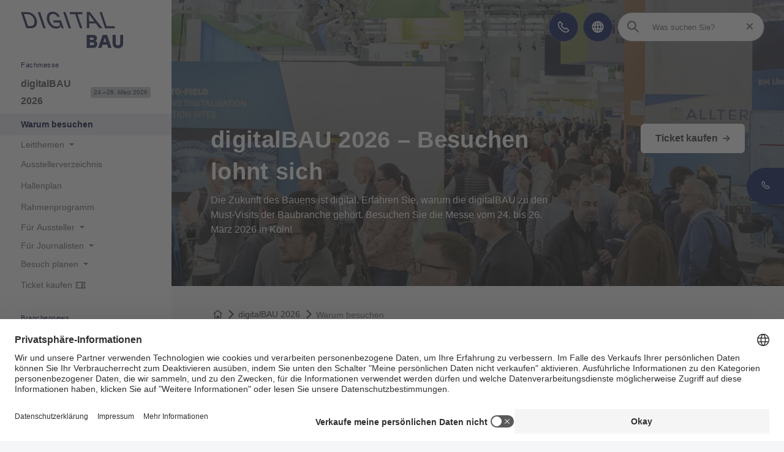

--- FILE ---
content_type: text/html
request_url: https://digital-bau.com/de/messe/besuchen-lohnt-sich/?section=6&gclid=EAIaIQobChMI0tOWhbWg9AIVB-h3Ch0HUA_UEAAYBCAAEgK2u_D_BwE
body_size: 15727
content:
<!doctype html>
	<html lang="de"><head><meta charset="utf-8"><meta name="viewport" content="width=device-width,initial-scale=1,shrink-to-fit=no"><!-- The page was rendered at 19.01.2026 17:45:06 -->
<script type="application/ld+json">{"@context": "http://schema.org","@type": "BreadcrumbList","itemListElement":[{"@type": "ListItem","position": 0,"item": "https://digital-bau.com","name": "root"},			
			{"@type": "ListItem",
			"position": 1,
			"item": "https://digital-bau.com/de/",
			"name": "Startseite"
			}
			,
			{"@type": "ListItem",
			"position": 2,
			"item":"https://digital-bau.com/de/messe/",
			"name": "digitalBAU 2026"
			}				
			,
			{"@type": "ListItem",
			"position": 3,
			"item": "https://digital-bau.com/de/messe/besuchen-lohnt-sich/",
			"name": "Warum besuchen"
			}
		]}</script><script type="module" src="https://components.messe-muenchen.de/gbw-nav-main/prod/public/bundle/bundle.esm.js?1766508120115" defer></script><link rel="stylesheet" href="https://components.messe-muenchen.de/gbw-nav-main/prod/public/bundle/bundle.css?1766508125111"></link><script type="module" src="https://components.messe-muenchen.de/gbw-icons/prod/public/bundle/bundle.esm.js?1764343065661" defer></script><link rel="stylesheet" href="https://components.messe-muenchen.de/gbw-icons/prod/public/bundle/bundle.css?1764343076889"></link><script type="module" src="https://components.messe-muenchen.de/gbw-image-next/prod/public/bundle/bundle.esm.js?1767967859713" defer></script><link rel="stylesheet" href="https://components.messe-muenchen.de/gbw-image-next/prod/public/bundle/bundle.css?1767967867676"></link><script type="module" src="https://components.messe-muenchen.de/gbw-footer/prod/public/bundle/bundle.esm.js?1767967780828" defer></script><link rel="stylesheet" href="https://components.messe-muenchen.de/gbw-footer/prod/public/bundle/bundle.css?1767967788218"></link><link rel="stylesheet" href="https://components.messe-muenchen.de/gbw-uc/prod/public/bundle/bundle.css?1768841106429"></link><script type="module" src="https://components.messe-muenchen.de/gbw-accordion/prod/public/bundle/bundle.esm.js?1767967805944" defer></script><link rel="stylesheet" href="https://components.messe-muenchen.de/gbw-accordion/prod/public/bundle/bundle.css?1767967811533"></link><script type="module" src="https://components.messe-muenchen.de/gbw-header/prod/public/bundle/bundle.esm.js?1767967768236" defer></script><link rel="stylesheet" href="https://components.messe-muenchen.de/gbw-header/prod/public/bundle/bundle.css?1767967775123"></link><script type="module" src="https://components.messe-muenchen.de/gbw-anchor-links/prod/public/bundle/bundle.esm.js?1767968629172" defer></script><link rel="stylesheet" href="https://components.messe-muenchen.de/gbw-anchor-links/prod/public/bundle/bundle.css?1768841106626"></link><script type="module" src="https://components.messe-muenchen.de/gbw-lp-header/prod/public/bundle/bundle.esm.js?1767873441362" defer></script><link rel="stylesheet" href="https://components.messe-muenchen.de/gbw-lp-header/prod/public/bundle/bundle.css?1767873447506"></link><script type="module" src="https://components.messe-muenchen.de/gbw-lp-header-global/prod/public/bundle/bundle.esm.js?1767967672596" defer></script><link rel="stylesheet" href="https://components.messe-muenchen.de/gbw-lp-header-global/prod/public/bundle/bundle.css?1767967680712"></link><meta name="format-detection" content="telephone=no"><script id="usercentrics-cmp" data-settings-id="CgQ95tMna" src="https://web.cmp.usercentrics.eu/ui/loader.js" async></script>
<meta name="description" content="Erleben Sie die Zukunft des Bauens ✓ zukunftsweisende Trends ✓ wertvolle Kontakte verschiedener Gruppen der Baubranche ✓ Hier mehr erfahren!"><meta http-equiv="content-language" content="de"><meta http-equiv="X-UA-Compatible" content="IE=edge,chrome=1"><meta name="robots" content="index,follow"><link rel="icon" href="/favicon.ico"><link rel="icon" type="image/png" sizes="16x16" href="https://d2n1n6byqxibyi.cloudfront.net/image/933560888063/image_o5b6it9or10ev27p2jg8k7hl7r/-Ro:middle_center,w:16,h:16,n:default-FPNG"><link rel="icon" type="image/png" sizes="24x24" href="https://d2n1n6byqxibyi.cloudfront.net/image/933560888063/image_o5b6it9or10ev27p2jg8k7hl7r/-Ro:middle_center,w:24,h:24,n:default-FPNG"><link rel="icon" type="image/png" sizes="32x32" href="https://d2n1n6byqxibyi.cloudfront.net/image/933560888063/image_o5b6it9or10ev27p2jg8k7hl7r/-Ro:middle_center,w:32,h:32,n:default-FPNG"><link rel="icon" type="image/png" sizes="48x48" href="https://d2n1n6byqxibyi.cloudfront.net/image/933560888063/image_o5b6it9or10ev27p2jg8k7hl7r/-Ro:middle_center,w:48,h:48,n:default-FPNG"><link rel="icon" type="image/png" sizes="64x64" href="https://d2n1n6byqxibyi.cloudfront.net/image/933560888063/image_o5b6it9or10ev27p2jg8k7hl7r/-Ro:middle_center,w:64,h:64,n:default-FPNG"><link rel="icon" type="image/png" sizes="96x96" href="https://d2n1n6byqxibyi.cloudfront.net/image/933560888063/image_o5b6it9or10ev27p2jg8k7hl7r/-Ro:middle_center,w:96,h:96,n:default-FPNG"><link rel="icon" type="image/png" sizes="128x128" href="https://d2n1n6byqxibyi.cloudfront.net/image/933560888063/image_o5b6it9or10ev27p2jg8k7hl7r/-Ro:middle_center,w:128,h:128,n:default-FPNG"><link rel="icon" type="image/png" sizes="192x192" href="https://d2n1n6byqxibyi.cloudfront.net/image/933560888063/image_o5b6it9or10ev27p2jg8k7hl7r/-Ro:middle_center,w:192,h:192,n:default-FPNG"><link rel="icon" type="image/png" sizes="256x256" href="https://d2n1n6byqxibyi.cloudfront.net/image/933560888063/image_o5b6it9or10ev27p2jg8k7hl7r/-Ro:middle_center,w:256,h:256,n:default-FPNG"><link rel="icon" type="image/png" sizes="512x512" href="https://d2n1n6byqxibyi.cloudfront.net/image/933560888063/image_o5b6it9or10ev27p2jg8k7hl7r/-Ro:middle_center,w:512,h:512,n:default-FPNG"><link rel="apple-touch-icon" sizes="57x57" href="https://d2n1n6byqxibyi.cloudfront.net/image/933560888063/image_o5b6it9or10ev27p2jg8k7hl7r/-Ro:middle_center,w:57,h:57,n:default-FPNG"><link rel="apple-touch-icon" sizes="60x60" href="https://d2n1n6byqxibyi.cloudfront.net/image/933560888063/image_o5b6it9or10ev27p2jg8k7hl7r/-Ro:middle_center,w:60,h:60,n:default-FPNG"><link rel="apple-touch-icon" sizes="72x72" href="https://d2n1n6byqxibyi.cloudfront.net/image/933560888063/image_o5b6it9or10ev27p2jg8k7hl7r/-Ro:middle_center,w:72,h:72,n:default-FPNG"><link rel="apple-touch-icon" sizes="76x76" href="https://d2n1n6byqxibyi.cloudfront.net/image/933560888063/image_o5b6it9or10ev27p2jg8k7hl7r/-Ro:middle_center,w:76,h:76,n:default-FPNG"><link rel="apple-touch-icon" sizes="114x114" href="https://d2n1n6byqxibyi.cloudfront.net/image/933560888063/image_o5b6it9or10ev27p2jg8k7hl7r/-Ro:middle_center,w:114,h:114,n:default-FPNG"><link rel="apple-touch-icon" sizes="120x120" href="https://d2n1n6byqxibyi.cloudfront.net/image/933560888063/image_o5b6it9or10ev27p2jg8k7hl7r/-Ro:middle_center,w:120,h:120,n:default-FPNG"><link rel="apple-touch-icon" sizes="144x144" href="https://d2n1n6byqxibyi.cloudfront.net/image/933560888063/image_o5b6it9or10ev27p2jg8k7hl7r/-Ro:middle_center,w:144,h:144,n:default-FPNG"><link rel="apple-touch-icon" sizes="152x152" href="https://d2n1n6byqxibyi.cloudfront.net/image/933560888063/image_o5b6it9or10ev27p2jg8k7hl7r/-Ro:middle_center,w:152,h:152,n:default-FPNG"><link rel="apple-touch-icon" sizes="180x180" href="https://d2n1n6byqxibyi.cloudfront.net/image/933560888063/image_o5b6it9or10ev27p2jg8k7hl7r/-Ro:middle_center,w:180,h:180,n:default-FPNG"><link rel="canonical" href="https://digital-bau.com/de/messe/besuchen-lohnt-sich/" /><title>Besuchen Sie die digitalBAU: Warum es sich lohnt</title><link href="https://components.messe-muenchen.de/gbw-base/prod/dist/css-base.css?1767968133187" rel="stylesheet"><link href="https://digital-bau.com/variables.css" rel="stylesheet">
<style>/* ! * Timestamp: 1767968133187 * Build-Time: Fri Jan 09 2026 15:15:33 GMT+0100 (Central European Standard Time) */gbw-banner:not(.hydrated),gbw-benefit-box:not(.hydrated),gbw-card-grid:not(.hydrated),gbw-collage:not(.hydrated),gbw-contact-card:not(.hydrated),gbw-contact-list:not(.hydrated),gbw-cta-box-basic:not(.hydrated),gbw-cta-box-image:not(.hydrated),gbw-cta-box-paragraph:not(.hydrated),gbw-cta-box-transitional:not(.hydrated),gbw-elastic:not(.hydrated),gbw-header:not(.hydrated),gbw-anchor-links:not(.hydrated),gbw-lp-header:not(.hydrated),gbw-icons:not(.hydrated),mm-image:not(.hydrated),gbw-lp-header-global:not(.hydrated),gbw-event-carousel:not(.hydrated),gbw-event-footer:not(.hydrated),gbw-event-slider:not(.hydrated),gbw-facts-figures:not(.hydrated),gbw-image-carousel:not(.hydrated),gbw-linklist:not(.hydrated),gbw-locations:not(.hydrated),gbw-logo-wall:not(.hydrated),gbw-media-gallery:not(.hydrated),gbw-newsletter-teaser:not(.hydrated),gbw-podcast:not(.hydrated),gbw-podcasts:not(.hydrated),gbw-podcastsingle:not(.hydrated),gbw-press-release:not(.hydrated),gbw-press-releases-highlight:not(.hydrated),gbw-press-releases-teaser:not(.hydrated),gbw-program-highlights:not(.hydrated),gbw-quickinfo-accordion-item:not(.hydrated),gbw-quickinfo-accordion:not(.hydrated),gbw-quickinfo-content:not(.hydrated),gbw-quickinfo-links:not(.hydrated),gbw-quickinfo-tabs:not(.hydrated),gbw-quickinfo:not(.hydrated),gbw-quote:not(.hydrated),gbw-search-form:not(.hydrated),gbw-search-pagination:not(.hydrated),gbw-search-result:not(.hydrated),gbw-speaker:not(.hydrated),gbw-table:not(.hydrated),gbw-teaser-basic:not(.hydrated),gbw-teaser-lightbox:not(.hydrated){display:block;padding-top:100vh}</style>
<script type="module" src="https://components.messe-muenchen.de/gbw-base/prod/dist/css-base.js?1767968133187" defer></script><script type="module" src="https://components.messe-muenchen.de/gbw-nav-main/prod/public/collection/head.js?1652692493920" defer></script>
<link rel='alternate' hreflang='de' href='https://digital-bau.com/de/messe/besuchen-lohnt-sich/'/><link rel='alternate' hreflang='en' href='https://digital-bau.com/en/trade-fair/good-reasons-to-visit/'/><link rel='alternate' hreflang='x-default' href='https://digital-bau.com/en/trade-fair/good-reasons-to-visit/'/><script> dataLayer = [{ 'websiteType': 'event', 'language':'de', 'brandID': 'BR-DBA', 'space': 'fair', 'systemPrefix': 'firstSpirit', 'environment':'live', 'pageTemplate': 'pt_detail_page', 'pageSections': 'st_text_image,st_benefit_box,st_cta_element_image,st_cta_element_image,st_accordion,st_text_image,st_text_image,st_text_image,st_text_image,st_text_image,st_cta_element,st_event_footer,', 'pageType':'benefitPage', 'tradeFair':'DBA', 'tradeFairLocation':'DE','fairStartDate':'2026-03-24','fairEndDate':'2026-03-26', 'eventNetworkID':'48131', 'eventID':'171584'}];</script><script>(function(w,d,s,l,i){w[l]=w[l]||[];w[l].push({'gtm.start':new Date().getTime(),event:'gtm.js'});var f=d.getElementsByTagName(s)[0],j=d.createElement(s),dl=l!='dataLayer'?'&l='+l:'';j.async=true;j.src=i+dl;f.parentNode.insertBefore(j,f);})(window,document,'script','dataLayer','https://load.sst.digital-bau.com/gtm.js?id=GTM-P4QJX4R');</script>
<meta property="og:url" content="https://digital-bau.com/de/messe/besuchen-lohnt-sich/" />
<meta property="og:type" content="website" />
<meta property="og:site_name" content="digitalBAU" />
<meta property="og:title" content="Besuchen Sie die digitalBAU: Warum es sich lohnt" />
<meta property="og:description" content="Erleben Sie die Zukunft des Bauens ✓ zukunftsweisende Trends ✓ wertvolle Kontakte verschiedener Gruppen der Baubranche ✓ Hier mehr erfahren!" />
<meta property="og:image" content="https://d2n1n6byqxibyi.cloudfront.net/image/933560888063/image_uatjd31gbd4799qg62fjib8n6g/-Ro:middle_center,w:1200,h:627,n:default-FJPG" />
<meta name="twitter:card" content="summary" />
<meta name="twitter:site" content="digitalBAU" />
<meta name="twitter:title" content="Besuchen Sie die digitalBAU: Warum es sich lohnt" />
<meta name="twitter:description" content="Erleben Sie die Zukunft des Bauens ✓ zukunftsweisende Trends ✓ wertvolle Kontakte verschiedener Gruppen der Baubranche ✓ Hier mehr erfahren!" />
<meta name="twitter:url" content="https://digital-bau.com/de/messe/besuchen-lohnt-sich/" />
<meta name="twitter:image" content="https://d2n1n6byqxibyi.cloudfront.net/image/933560888063/image_uatjd31gbd4799qg62fjib8n6g/-Ro:middle_center,w:720,h:720,n:default-FJPG" /><script>var gbwUcText = {
			podigee: {
	            'optIn' : {
	                't_headline' : 'Empfohlener Podcast-Inhalt',
	                't_text' : 'Durch Akzeptieren stimmen Sie der Verwendung von Cookies und anderen Technologien zur Verarbeitung ihrer personenbezogenen Daten als solche zu.',
	                't_label' : 'Akzeptieren und Podcast anzeigen',
	            },
	            'optOut' : {
	                't_headline' : '',
	                't_text' : 'Mehr dazu in unseren <a href="/de/rechtliche-informationen/datenschutz/" >Datenschutzhinweisen</a>',
	                't_label' : 'Podcast nicht mehr anzeigen',
	            },
			},
			'youtube-video': {
                'optIn' : {
                    't_headline' : 'Empfohlenes YouTube-Video',
                    't_text' : 'Durch Akzeptieren stimmen Sie einerseits der Verwendung von Cookies und anderen Technologien zur Verarbeitung Ihrer personenbezogenen Daten als solche sowie andererseits der Datenübermittlung in die USA zu. Sie finden weitere Informationen, wenn Sie hier klicken.',
                    't_label' : 'Akzeptieren und Video anzeigen',
                },
                'optOut' : {
                	't_headline' : '',
                    't_text' : 'Mehr dazu in unseren <a href="/de/rechtliche-informationen/datenschutz/" >Datenschutzhinweisen</a>',
                    't_label' : 'YouTube Videos nicht mehr anzeigen',
                },
			},
			'google-maps': {
                'optIn' : {
                    't_headline' : 'Empfohlener Inhalt von Google Maps',
                    't_text' : 'Some very interesting legal sentences.',
                    't_label' : 'Akzeptieren und Google Maps anzeigen',
                },
                'optOut' : {
                    't_headline' : '',
                    't_text' : 'Mehr dazu in unseren <a href="#" target="_blank">Datenschutzhinweisen</a>',
                    't_label' : 'Google Maps nicht mehr anzeigen',
                },
			},
			'chat': {
                'optIn' : {
                    't_headline' : 'Akzeptieren und KI-Chat-Bot nutzen',
                    't_text' : 'Durch Akzeptieren stimmen Sie einerseits der Verwendung von Cookies und anderen Technologien zur Verarbeitung Ihrer personenbezogenen Daten als solche sowie andererseits der Datenübermittlung in die USA zu. Sie finden weitere Informationen, wenn Sie <a href="#">hier</a> klicken.',
                    't_label' : 'Akzeptieren und KI-Chat-Bot nutzen',
                },
                'optOut' : {
                    't_headline' : '',
                    't_text' : '',
                    't_label' : '',
                },
			},
		};</script><script type="application/ld+json">{"@context" : "https://schema.org","@type" : "WebSite","name" : "digitalBAU","url" : "https://digital-bau.com"}</script></head>
<body class="layout-gbw vars-dba ">
<script type="module" src="https://components.messe-muenchen.de/gbw-ads/prod/public/bundle/bundle.esm.js?1753721151588" defer></script><a name="top" id="top"></a><div class="gbw-wrapper"><gbw-nav-header><header aria-label="Kopfbereich der Website"><a id="besuchen_lohnt_sich_-795440904" href="#eye-able" class="button header-button eyeAble_customToolOpenerClass" title="Barrierefreiheit" role="button" tabindex="0" data-trk-event="navigation.click" data-trk-click-location="generic ui elements" data-trk-click-type="internal" data-trk-click-name="icon barrierefreiheit" data-trk-click-target="#eye-able"><gbw-icon-eye aria-hidden="true" width="20" height="20"></gbw-icon-eye><span class="visually-hidden">Barrierefreiheit</span></a>
<a href="/de/kontakt/" class="button header-button" title="Beratung & Kontakt" role="button" tabindex="0" data-trk-event="navigation.click" data-trk-click-location="main navigation" data-trk-click-type="internal" data-trk-click-name="icon contact" data-trk-click-target="/de/kontakt/"><gbw-icon-phone aria-hidden="true" width="20" height="20"></gbw-icon-phone><span class="visually-hidden" >Beratung & Kontakt</span></a>
<a id="besuchen_lohnt_sich_1381555517" href="/en/trade-fair/good-reasons-to-visit/" class="language-switch lang-switch header-button button" title="Sprache auswählen: EN" role="button" tabindex="0" data-trk-event="navigation.click" data-trk-click-location="main navigation" data-trk-click-type="internal" data-trk-click-name="icon language" data-trk-click-target="#language"><gbw-icon-globe aria-hidden="true" width="20" height="20"></gbw-icon-globe><span aria-hidden="true">EN</span><span class="visually-hidden">Sprache auswählen: EN</span></a><div class="search-box"><gbw-icon-search aria-hidden="true" class="search-icon gbw-icon" width="20" height="20"></gbw-icon-search><div class="search-bar"><form autocomplete="off" action="/de/technisches/suche/suchergebnisseite.html"><input type="search" placeholder="Was suchen Sie?" name="q" aria-label="Was suchen Sie?" id="gbw-search-desktop" /><button type="button" class="search-reset header-button" aria-label="Suche zurücksetzen" title="Suche zurücksetzen" style="display: block;"><span class="sr-only">Suche zurücksetzen</span><gbw-icon-close aria-hidden="true" width="10" height="10" class="gbw-icon"></gbw-icon-close></button></form></div><script type="module" src="https://components.messe-muenchen.de/gbw-elastic-suggest/prod/public/bundle/bundle.esm.js?1767968589967" defer></script><gbw-elastic-suggest suggest-keywords='["Ausstellerverzeichnis","Ticketshop Besucher","Leitthemen","Hallenplan","Anmeldung Aussteller"]' api-endpoint="https://mmgelasticsearch-we-es-508d2a.ent.westeurope.azure.elastic-cloud.com/api/as/v1/engines/" api-token="search-e8miag81ugogpdfyhu1ekpfe" default-engine="dba-meta-de" suggest-count="5" suggest-query-length="2" for-input-id="gbw-search-desktop"></gbw-elastic-suggest></div></header></gbw-nav-header><gbw-nav-mobile><div class="layout-mobile"><div class="nav-left"><button class="nav-open header-button button button-small button-icon border-round" type="button" aria-label="Navigation öffnen" aria-controls="main-nav" aria-haspopup="menu" title="Navigation öffnen"><span class="sr-only">Navigation öffnen/schließen</span><gbw-icon-bars aria-hidden="true" width="18" height="14" class="icon-nav-open is-visible"></gbw-icon-bars><gbw-icon-bars-close aria-hidden="true" width="22" height="22" class="icon-nav-close"></gbw-icon-bars-close></button>
	<a href="/de/" title="Home" data-trk-event="navigation.click" data-trk-click-name="Logo click" data-trk-click-target="/de/"><img src="https://d2n1n6byqxibyi.cloudfront.net/asset/933560888063/image_jvohhqmrod17f7vg01esv3641a/digitalBAU-logo.svg?content-disposition=inline" alt="digitalBAU" aria-label="Zur Startseite" class="fair-logo" width="105.87421383647798742138364779874" height="38.0"/></a></div><div class="nav-right"><a id="besuchen_lohnt_sich_-795440904" href="#eye-able" class="button header-button button-small button-icon border-round eyeAble_customToolOpenerClass" title="Barrierefreiheit" role="button" tabindex="0" data-trk-event="navigation.click" data-trk-click-location="generic ui elements" data-trk-click-type="internal" data-trk-click-name="icon barrierefreiheit" data-trk-click-target="#eye-able"><gbw-icon-eye aria-hidden="true" width="20" height="20"></gbw-icon-eye><span class="visually-hidden">Barrierefreiheit</span></a><a href="/de/kontakt/" class="header-button button button-small button-icon border-round" title="Beratung & Kontakt" role="button" tabindex="0" data-trk-event="navigation.click" data-trk-click-location="main navigation" data-trk-click-type="internal" data-trk-click-name="icon contact" data-trk-click-target="/de/kontakt/"><gbw-icon-phone aria-hidden="true" width="20" height="20"></gbw-icon-phone><span class="visually-hidden" >Beratung & Kontakt</span></a>
<a id="besuchen_lohnt_sich_-602036792" href="#language" class="header-button button button-small button-icon border-round language-switch" title="Sprache auswählen: EN" role="button" tabindex="0" data-trk-event="navigation.click" data-trk-click-location="main navigation" data-trk-click-type="internal" data-trk-click-name="icon language" data-trk-click-target="#language"><gbw-icon-globe aria-hidden="true" width="20" height="20"></gbw-icon-globe><span class="visually-hidden">Sprache auswählen: EN</span></a><a href="#search" class="header-button button button-small button-icon border-round search-switch" title="Suche" role="button" tabindex="0" data-trk-event="navigation.click" data-trk-click-location="main navigation" data-trk-click-type="internal" data-trk-click-name="icon search" data-trk-click-target="#search"><gbw-icon-search aria-hidden="true" width="20" height="20"></gbw-icon-search><span class="visually-hidden">Suche</span></a></div><a href="#" class="show-mobile-nav hidden"><span class="sr-only">Zurück</span><gbw-icon-chevron-left aria-hidden="true" width="8" height="14"></gbw-icon-chevron-left></a><div class="search-box search-mobile hidden"><div class="search-bar"><form autocomplete="off" action="/de/technisches/suche/suchergebnisseite.html"><gbw-icon-search aria-hidden="true" width="18" height="18"></gbw-icon-search><input type="search" placeholder="Was suchen Sie?..." name="q" aria-label="Was suchen Sie?..." id="gbw-search-mobile" /></form></div><script type="module" src="https://components.messe-muenchen.de/gbw-elastic-suggest/prod/public/bundle/bundle.esm.js?1767968589967" defer></script><gbw-elastic-suggest suggest-keywords='["Ausstellerverzeichnis","Ticketshop Besucher","Leitthemen","Hallenplan","Anmeldung Aussteller"]' api-endpoint="https://mmgelasticsearch-we-es-508d2a.ent.westeurope.azure.elastic-cloud.com/api/as/v1/engines/" api-token="search-e8miag81ugogpdfyhu1ekpfe" default-engine="dba-meta-de" suggest-count="5" suggest-query-length="2" for-input-id="gbw-search-mobile"></gbw-elastic-suggest></div><div class="language-box hidden"><a href="/de/messe/besuchen-lohnt-sich/" class="active">Deutsch</a><a href="/en/trade-fair/good-reasons-to-visit/">English</a></div></div></gbw-nav-mobile><gbw-nav-main><nav id="nav-main" class="nav-main" aria-label="Hauptnavigation"><header class="nav-header is-square-logo">
	<a href="/de/" title="Home" data-trk-event="navigation.click" data-trk-click-name="Logo click" data-trk-click-target="/de/"><img src="https://d2n1n6byqxibyi.cloudfront.net/asset/933560888063/image_jvohhqmrod17f7vg01esv3641a/digitalBAU-logo.svg?content-disposition=inline" alt="digitalBAU" aria-label="Zur Startseite" class="fair-logo" width="186.67295597484276729559748427673" height="67.0"/></a></header><div class="nav-content"><ul><li><small>Fachmesse</small><div class="menu__level-1"><a href="/de/messe/" data-trk-click-location="main navigation" data-trk-click-type="internal" data-trk-click-name="DBA_digitalBAU 2026" data-trk-target="/de/messe/" data-trk-event="navigation.click"><span>digitalBAU 2026</span><span class="date-label " style="background-color:rgb(197, 198, 204);">24.–26. März 2026</span></a></div><ul class="menu__level-2"><li class="active"><a class ="current" href="/de/messe/besuchen-lohnt-sich/" data-trk-click-location="main navigation" data-trk-click-type="internal" data-trk-click-name="DBA_Warum besuchen" data-trk-target="/de/messe/besuchen-lohnt-sich/" data-trk-event="navigation.click"><span>Warum besuchen</span></a></li><li><div class="menu__level-2"><button class ="has-sub untracked" href="#"><span>Leitthemen</span></button></div><ul class="menu__level-3"><li><a href="/de/messe/leitthemen/ueberblick/" data-trk-click-location="main navigation" data-trk-click-type="internal" data-trk-click-name="DBA_Überblick" data-trk-target="/de/messe/leitthemen/ueberblick/" data-trk-event="navigation.click"><span>Überblick</span></a></li><li><a href="/de/messe/leitthemen/zirkulaeres-bauen/" data-trk-click-location="main navigation" data-trk-click-type="internal" data-trk-click-name="DBA_Kreislaufwirtschaft im Bauwesen" data-trk-target="/de/messe/leitthemen/zirkulaeres-bauen/" data-trk-event="navigation.click"><span>Kreislaufwirtschaft im Bauwesen</span></a></li><li><a href="/de/messe/leitthemen/digitale-bauprozessoptimierung/" data-trk-click-location="main navigation" data-trk-click-type="internal" data-trk-click-name="DBA_Digitale Bauprozessoptimierung" data-trk-target="/de/messe/leitthemen/digitale-bauprozessoptimierung/" data-trk-event="navigation.click"><span>Digitale Bauprozessoptimierung</span></a></li><li><a href="/de/messe/leitthemen/einsatz-kuenstlicher-intelligenz-im-bauwesen/" data-trk-click-location="main navigation" data-trk-click-type="internal" data-trk-click-name="DBA_Einsatz künstlicher Intelligenz im Bauwesen" data-trk-target="/de/messe/leitthemen/einsatz-kuenstlicher-intelligenz-im-bauwesen/" data-trk-event="navigation.click"><span>Einsatz künstlicher Intelligenz im Bauwesen</span></a></li><li><a href="/de/messe/leitthemen/digitalisierung-fuer-den-bestand/" data-trk-click-location="main navigation" data-trk-click-type="internal" data-trk-click-name="DBA_Digitalisierung für den Bestand" data-trk-target="/de/messe/leitthemen/digitalisierung-fuer-den-bestand/" data-trk-event="navigation.click"><span>Digitalisierung für den Bestand</span></a></li></ul></li><li><a href="/de/messe/ausstellerverzeichnis/" data-trk-click-location="main navigation" data-trk-click-type="internal" data-trk-click-name="DBA_Ausstellerverzeichnis" data-trk-target="/de/messe/ausstellerverzeichnis/" data-trk-event="navigation.click"><span>Ausstellerverzeichnis</span></a></li><li><a href="/de/messe/hallenplan/" data-trk-click-location="main navigation" data-trk-click-type="internal" data-trk-click-name="DBA_Hallenplan" data-trk-target="/de/messe/hallenplan/" data-trk-event="navigation.click"><span>Hallenplan</span></a></li><li><a href="/de/messe/programm/" data-trk-click-location="main navigation" data-trk-click-type="internal" data-trk-click-name="DBA_Rahmenprogramm" data-trk-target="/de/messe/programm/" data-trk-event="navigation.click"><span>Rahmenprogramm</span></a></li><li><div class="menu__level-2"><button class ="has-sub untracked" href="#"><span>Für Aussteller</span></button></div><ul class="menu__level-3"><li><a href="/de/messe/aussteller/ueberblick/" data-trk-click-location="main navigation" data-trk-click-type="internal" data-trk-click-name="DBA_Auf einen Blick" data-trk-target="/de/messe/aussteller/ueberblick/" data-trk-event="navigation.click"><span>Auf einen Blick</span></a></li><li><a href="/de/messe/aussteller/ausstellen-lohnt-sich/" data-trk-click-location="main navigation" data-trk-click-type="internal" data-trk-click-name="DBA_Warum ausstellen" data-trk-target="/de/messe/aussteller/ausstellen-lohnt-sich/" data-trk-event="navigation.click"><span>Warum ausstellen</span></a></li><li><a href="/de/messe/aussteller/anmeldung-preise/" data-trk-click-location="main navigation" data-trk-click-type="internal" data-trk-click-name="DBA_Anmeldung & Preise" data-trk-target="/de/messe/aussteller/anmeldung-preise/" data-trk-event="navigation.click"><span>Anmeldung & Preise</span></a></li><li><a href="/de/messe/aussteller/tipps-termine-fristen/" data-trk-click-location="main navigation" data-trk-click-type="internal" data-trk-click-name="DBA_Tipps, Termine & Fristen" data-trk-target="/de/messe/aussteller/tipps-termine-fristen/" data-trk-event="navigation.click"><span>Tipps, Termine & Fristen</span></a></li><li><a href="/de/messe/aussteller/ausstellershop/" data-trk-click-location="main navigation" data-trk-click-type="internal" data-trk-click-name="DBA_Aussteller-Shop, Standbau & Services" data-trk-target="/de/messe/aussteller/ausstellershop/" data-trk-event="navigation.click"><span>Aussteller-Shop, Standbau & Services</span></a></li><li><a href="/de/messe/aussteller/marketing-services/" data-trk-click-location="main navigation" data-trk-click-type="internal" data-trk-click-name="DBA_Marketing Services" data-trk-target="/de/messe/aussteller/marketing-services/" data-trk-event="navigation.click"><span>Marketing Services</span></a></li><li><a href="/de/messe/aussteller/logistik-verkehr/" data-trk-click-location="main navigation" data-trk-click-type="internal" data-trk-click-name="DBA_Logistik & Verkehr" data-trk-target="/de/messe/aussteller/logistik-verkehr/" data-trk-event="navigation.click"><span>Logistik & Verkehr</span></a></li><li><a href="/de/messe/aussteller/beratung-kontakt/" data-trk-click-location="main navigation" data-trk-click-type="internal" data-trk-click-name="DBA_Beratung & Kontakt" data-trk-target="/de/messe/aussteller/beratung-kontakt/" data-trk-event="navigation.click"><span>Beratung & Kontakt</span></a><ul class="menu__level-4"></ul></li></ul></li><li><div class="menu__level-2"><button class ="has-sub untracked" href="#"><span>Für Journalisten</span></button></div><ul class="menu__level-3"><li><a href="/de/messe/presse/pressemitteilungen/" data-trk-click-location="main navigation" data-trk-click-type="internal" data-trk-click-name="DBA_Pressemitteilungen" data-trk-target="/de/messe/presse/pressemitteilungen/" data-trk-event="navigation.click"><span>Pressemitteilungen</span></a><ul class="menu__level-4"></ul></li><li><a href="/de/messe/presse/akkreditierung-pressezentrum/" data-trk-click-location="main navigation" data-trk-click-type="internal" data-trk-click-name="DBA_Akkreditierung" data-trk-target="/de/messe/presse/akkreditierung-pressezentrum/" data-trk-event="navigation.click"><span>Akkreditierung</span></a></li><li><a href="/de/messe/presse/pressetermine/" data-trk-click-location="main navigation" data-trk-click-type="internal" data-trk-click-name="DBA_Pressetermine" data-trk-target="/de/messe/presse/pressetermine/" data-trk-event="navigation.click"><span>Pressetermine</span></a></li><li><a href="/de/messe/presse/messebilder-logos/" data-trk-click-location="main navigation" data-trk-click-type="internal" data-trk-click-name="DBA_Messebilder & Logos" data-trk-target="/de/messe/presse/messebilder-logos/" data-trk-event="navigation.click"><span>Messebilder & Logos</span></a></li><li><a href="/de/messe/presse/kontakte/" data-trk-click-location="main navigation" data-trk-click-type="internal" data-trk-click-name="DBA_Pressekontakt" data-trk-target="/de/messe/presse/kontakte/" data-trk-event="navigation.click"><span>Pressekontakt</span></a></li></ul></li><li><div class="menu__level-2"><button class ="has-sub untracked" href="#"><span>Besuch planen</span></button></div><ul class="menu__level-3"><li><a href="/de/messe/besuch-planen/oeffnungszeiten/" data-trk-click-location="main navigation" data-trk-click-type="internal" data-trk-click-name="DBA_Öffnungszeiten" data-trk-target="/de/messe/besuch-planen/oeffnungszeiten/" data-trk-event="navigation.click"><span>Öffnungszeiten</span></a></li><li><a href="/de/messe/besuch-planen/anreise/" data-trk-click-location="main navigation" data-trk-click-type="internal" data-trk-click-name="DBA_Anreise & Geländeplan" data-trk-target="/de/messe/besuch-planen/anreise/" data-trk-event="navigation.click"><span>Anreise & Geländeplan</span></a></li><li><a href="/de/messe/besuch-planen/unterkuenfte/" data-trk-click-location="main navigation" data-trk-click-type="internal" data-trk-click-name="DBA_Unterkünfte" data-trk-target="/de/messe/besuch-planen/unterkuenfte/" data-trk-event="navigation.click"><span>Unterkünfte</span></a></li><li><a href="/de/messe/besuch-planen/services/" data-trk-click-location="main navigation" data-trk-click-type="internal" data-trk-click-name="DBA_Services vor Ort" data-trk-target="/de/messe/besuch-planen/services/" data-trk-event="navigation.click"><span>Services vor Ort</span></a></li><li><a href="/de/messe/besuch-planen/kontakt-faq/" data-trk-click-location="main navigation" data-trk-click-type="internal" data-trk-click-name="DBA_Kontakt & FAQ" data-trk-target="/de/messe/besuch-planen/kontakt-faq/" data-trk-event="navigation.click"><span>Kontakt & FAQ</span></a></li></ul></li><li><a href="/de/messe/tickets/" data-trk-click-location="main navigation" data-trk-click-type="internal" data-trk-click-name="DBA_Ticket kaufen" data-trk-target="/de/messe/tickets/" data-trk-event="navigation.click"><span>Ticket kaufen<gbw-icon-ticket aria-hidden="true" width="17" height="17"></gbw-icon-ticket></span></a></li></ul></li></ul><ul><li><small>Branchennews</small><div class="menu__level-1"><a href="/de/bau-insights/" data-trk-click-location="main navigation" data-trk-click-type="internal" data-trk-click-name="BAU Insights" data-trk-target="/de/bau-insights/" data-trk-event="navigation.click"><span>BAU Insights</span></a></div><ul class="menu__level-2"><li></li></ul></li></ul><ul><li><small>BAU weltweit</small><div class="menu__level-1"><a href="/de/bau-network/" data-trk-click-location="main navigation" data-trk-click-type="internal" data-trk-click-name="BAU Network" data-trk-target="/de/bau-network/" data-trk-event="navigation.click"><span>BAU Network</span></a></div></li></ul><ul><li><div class="menu__level-1"><a href="/de/bau/" data-trk-click-location="main navigation" data-trk-click-type="internal" data-trk-click-name="BAU_BAU" data-trk-target="/de/bau/" data-trk-event="navigation.click"><span>BAU</span><span class="date-label " style="background-color:rgb(197, 198, 204);">11.–15. Jan. 2027</span></a></div></li></ul><ul><li><div class="menu__level-1"><a href="/de/bau-china/" data-trk-click-location="main navigation" data-trk-click-type="internal" data-trk-click-name="FBC_BAU China" data-trk-target="/de/bau-china/" data-trk-event="navigation.click"><span>BAU China</span><span class="date-label " style="background-color:rgb(196, 200, 205);">28.–30. Okt. 2026</span></a></div></li></ul><ul><li><div class="menu__level-1"><a href="/de/glasstech-fenestration-asia/" data-trk-click-location="main navigation" data-trk-click-type="internal" data-trk-click-name="GFA_Glasstech Asia/Fenestration Asia" data-trk-target="/de/glasstech-fenestration-asia/" data-trk-event="navigation.click"><span>Glasstech Asia/Fenestration Asia</span><span class="date-label " style="background-color:rgb(196, 200, 205);">10.–12. Nov. 2026</span></a></div></li></ul></div><div class="nav-gradient"></div><footer class="nav-footer"><ul><li><a href="https://messe-muenchen.de/de/" data-trk-click-location="main navigation" data-trk-click-type="external" data-trk-click-name="MMI Icon" data-trk-target="https://messe-muenchen.de/de/" data-trk-event="navigation.click" target="_blank" title="Messe München"><gbw-icon-mmi aria-hidden="true" aria-label="Logo Messe München" width="62" height="24"></gbw-icon-mmi></a></li></ul></footer></nav></gbw-nav-main>
<div class="gbw-content"><main class="inner-wrap" data-elastic-name="page_content"><div id="a11y-announcer" class="sr-only" aria-live="polite" aria-atomic="true"></div><div class="gbw-container-fluid bg-light"><script type="module" src="https://components.messe-muenchen.de/gbw-header/prod/public/bundle/bundle.esm.js?1767967768236" defer></script><gbw-header bg-dimmed="https://d2n1n6byqxibyi.cloudfront.net/image/933560888063/image_uatjd31gbd4799qg62fjib8n6g" image-sizes-dimmed='{"sidebar":[{"nav":"sidebar","resolution":0,"width":768,"height":1024},{"nav":"sidebar","resolution":768,"width":1024,"height":432},{"nav":"sidebar","resolution":1024,"width":1280,"height":432},{"nav":"sidebar","resolution":1280,"width":1440,"height":432},{"nav":"sidebar","resolution":1440,"width":1640,"height":432}],"offcanvas":[{"nav":"sidebar","resolution":0,"width":768,"height":1024},{"nav":"sidebar","resolution":768,"width":1024,"height":432},{"nav":"sidebar","resolution":1024,"width":1280,"height":432},{"nav":"sidebar","resolution":1280,"width":1440,"height":432},{"nav":"offcanvas","resolution":1440,"width":1920,"height":432}]}' cover-alt="Eine Menschenmenge strömt durch eine belebte Messehalle voller Stände und Plakate." bg-gradient-direction="vertical" mdc-alignment-desktop="2" mdc-alignment-mobile="2" ><div slot="content"><div class="row large-gap"><div class="col-md-8 col-xs-12 header-content"><h1>digitalBAU 2026 – Besuchen lohnt sich</h1><p>Die Zukunft des Bauens ist digital. Erfahren Sie, warum die digitalBAU zu den Must-Visits der Baubranche gehört. Besuchen Sie die Messe vom 24. bis 26. März 2026 in Köln! </p></div><div class="col-md-4 col-xs-12 header-card text-right">
<a id="besuchen_lohnt_sich_66196676" href="/de/messe/tickets/" class="button button-filled button-large icon-right border-round button-light" data-trk-event="navigation.click" data-trk-click-location="st_header" data-trk-click-type="internal" data-trk-click-name="Ticket kaufen" data-trk-click-target="/de/messe/tickets/"><span>Ticket kaufen</span><gbw-icon-arrow-right aria-hidden="true" width="12" height="12"></gbw-icon-arrow-right></a>
</div></div></div><div slot="breadcrumb"><div class="header-breadcrumb"><script type="module" src="https://components.messe-muenchen.de/gbw-breadcrumb/prod/public/bundle/bundle.esm.js?1756470720473" defer></script><gbw-breadcrumb><nav aria-label="Navigationspfad"><ol><li class="home-icon"><a data-trk-event="navigation.click" data-trk-click-location="breadcrumb" data-trk-click-type="internal" data-trk-click-name="Startseite" data-trk-click-target="/de/" href="/de/"><gbw-icon-home aria-hidden="true" width="15" height="14"></gbw-icon-home><span class="visually-hidden">Zur Startseite</span></a></li><li><gbw-icon-chevron-right aria-hidden="true"></gbw-icon-chevron-right><a data-trk-event="navigation.click" data-trk-click-location="breadcrumb" data-trk-click-type="internal" data-trk-click-name="digitalBAU 2026" data-trk-click-target="/de/messe/" href="/de/messe/" >digitalBAU 2026</a></li><li aria-current="page"><gbw-icon-chevron-right aria-hidden="true"></gbw-icon-chevron-right><span class="not-clickable">Warum besuchen</span></li></ol></nav></gbw-breadcrumb>
</div></div></gbw-header>
</div>
<script type="application/ld+json">{"@context": "https://schema.org/","@type": "ItemList","itemListElement": [{"@type": "ListItem","position": 0,"name": "Viele gute Gründe","url": "/de/messe/besuchen-lohnt-sich/#vorteilsbox"},{"@type": "ListItem","position": 1,"name": "Berufsgruppen","url": "/de/messe/besuchen-lohnt-sich/#akkordeon"},{"@type": "ListItem","position": 2,"name": "Leitthemen 2026","url": "/de/messe/besuchen-lohnt-sich/#leitthemen_2024"}]}</script><div class="before-anchor-list-super-banner"></div><script type="module" src="https://components.messe-muenchen.de/gbw-anchor-links/prod/public/bundle/bundle.esm.js?1767968629172" defer></script><div class="relative-container bg-light"><div class="gbw-container" id="anchor-container"><div class="row reverse"><div class="col-xxl-3 col-xs-12 col-xxl-offset-1"><gbw-anchor-links><div class="text-label">Auf dieser Seite</div><ul><li><a title="Viele gute Gründe" class="vorteilsbox" href="#vorteilsbox" data-trk-click-location="st_anchorlist" data-trk-click-type="anchor_click" data-trk-click-name="Viele gute Gründe" data-trk-target="#vorteilsbox" data-trk-event="interaction.click">Viele gute Gründe</a></li><li><a title="Berufsgruppen" class="akkordeon" href="#akkordeon" data-trk-click-location="st_anchorlist" data-trk-click-type="anchor_click" data-trk-click-name="Berufsgruppen" data-trk-target="#akkordeon" data-trk-event="interaction.click">Berufsgruppen</a></li><li><a title="Leitthemen 2026" class="leitthemen_2024" href="#leitthemen_2024" data-trk-click-location="st_anchorlist" data-trk-click-type="anchor_click" data-trk-click-name="Leitthemen 2026" data-trk-target="#leitthemen_2024" data-trk-event="interaction.click">Leitthemen 2026</a></li></ul>
<a id="besuchen_lohnt_sich_66196676" href="/de/messe/tickets/" class="button button-filled icon-right button-small border-round" data-trk-event="navigation.click" data-trk-click-location="st_anchorlist" data-trk-click-type="internal" data-trk-click-name="Ticket kaufen" data-trk-click-target="/de/messe/tickets/"><span>Ticket kaufen</span><gbw-icon-arrow-right aria-hidden="true" width="12" height="12"></gbw-icon-arrow-right></a>
</gbw-anchor-links>
<div class="gbw-container-fluid banner-container-anchorlinks-sidebar" style= "display: none !important;"></div></div><div class="col-xl-8 col-xs-12"></div></div></div>
<div class="gbw-container-fluid bg-light" style= "display: none;"></div>
						<div class= "gbw-container-fluid bg-light"><div class="gbw-container gbw-image-video pt-xl pb-xl" ><div class="gbw-container"><div class="row"><div class="col-xxl-8 col-xs-12"><div class="row"><div class="col-xs-12">
<p><strong>Erleben Sie auf der digitalBAU in Köln die Zukunft des Bauens hautnah und lernen Sie die aktuellsten Lösungen für Ihre Branche kennen. Die Fachmesse präsentiert zukunftsweisende Trends für die gesamte Wertschöpfungskette des Bauens: von der Planung und Umsetzung von Projekten bis hin zum Betreiben, der Sanierung und dem Rückbau von Gebäuden sowie der digitalen Städteplanung. </strong></p>
<p>Nutzen Sie Ihren Besuch auf der digitalBAU, um innovative digitale Produkte und Services zu entdecken und verschaffen Sie sich einen Wissensvorsprung. Kommen Sie mit Experten aus Software-Unternehmen und Start-ups ins Gespräch und knüpfen Sie wertvolle Kontakte zu verschiedenen Berufsgruppen aus der Baubranche. Zu den Besuchern der digitalBAU zählen unter anderem Architekten, Ingenieure, Stadtplaner, Investoren, Bauunternehmer, Verarbeiter aus Industrie und Handwerk sowie Gebäudetechniker. Erfahren Sie hier, warum sich der Besuch der digitalBAU für Sie und Ihre speziellen Bedürfnisse lohnt.</p><div class="button-bar"></div></div></div></div></div></div></div></div>
<div class="gbw-container-fluid bg-light" style= "display: none;"></div>
<div class="gbw-container-fluid bg-light banner-container-anchorlinks-content" style= "display: none;" ></div>
				<div class="anchor-content" id="vorteilsbox" data-offset="0.15">
						<script type="application/ld+json">{
	    "@context": "https://schema.org/",
		"@type": "ItemList",
		"name": "Warum Sie die digitalBAU in Köln besuchen sollten",	
		"itemListElement": [{
						      "@type": "ListItem",
						      "position": 1,
						      "name": "de.espirit.firstspirit.access.editor.value.DomNodeImpl@1225471b"
						    },{
						      "@type": "ListItem",
						      "position": 2,
						      "name": "de.espirit.firstspirit.access.editor.value.DomNodeImpl@18fd3fa8"
						    },{
						      "@type": "ListItem",
						      "position": 3,
						      "name": "de.espirit.firstspirit.access.editor.value.DomNodeImpl@19028399"
						    },{
						      "@type": "ListItem",
						      "position": 4,
						      "name": "de.espirit.firstspirit.access.editor.value.DomNodeImpl@635055e8"
						    },{
						      "@type": "ListItem",
						      "position": 5,
						      "name": "de.espirit.firstspirit.access.editor.value.DomNodeImpl@733aeed8"
						    }]}</script><script type="module" src="https://components.messe-muenchen.de/gbw-benefit-box/prod/public/bundle/bundle.esm.js?1767967679145" defer></script><div class="gbw-container-fluid bg-white" ><div class="gbw-container pt-xl pb-xl">
<div class="row"><div class="col-xxl-8 col-xs-12">
<gbw-benefit-box   color-mode=""><h2>Warum Sie die digitalBAU in Köln besuchen sollten</h2>
<p><ul><li><strong>Entdecken Sie die ganze Bandbreite digitaler Lösungen </strong><br />Auf der digitalBAU präsentieren sich die Top-Player aus den Bereichen Bau-Software und -Hardware, Smart Home, Gebäudeautomation, Facility Management und Digitale Baustelle. Entdecken Sie spannende digitale Produkte, digitale Dienstleistungen und Funktionen rund um physische Produkte für die Baubranche. </li><li><strong>Nutzen Sie die Messe zum gemeinsamen Networking</strong> <br />Tauschen Sie sich auf der Messe mit dem versierten Fachpublikum aus Planung und Bauwirtschaft aus, knüpfen Sie wertvolle Kontakte und gewinnen Sie neue Kunden. </li><li><strong>Erleben Sie die Zukunft des Bauens hautnah </strong><br />Die Messe bietet Ihnen als Besucher ein interaktives Erlebnis und macht Innovationen für die digitale Zukunft des Bauens hautnah erlebbar. Erfahren Sie in Live-Demonstrationen und zahlreichen Vorträgen, wie sich die Digitalisierung des Bauens in Zukunft gestalten wird. </li><li><strong>Die digitalBAU ist ein Ideenpool für die Branche </strong><br />Zahlreiche Startups stellen auf der Messe neue, baubegleitende Produkte und Dienstleitungen vor und bieten den Besuchern einen umfassenden Überblick über die neuesten Innovationen. Lernen Sie auf der digitalBAU interessante Startups kennen und gewinnen Sie neue Kontakte. </li><li><strong>Erhalten Sie Branchentrends aus erster Hand </strong><br />Freuen Sie sich auf das erstklassige 
<a id="vorteilsbox_418471078" href="/de/messe/programm/" title="Rahmenprogramm" data-trk-event="navigation.click" data-trk-click-location="st_benefit_box" data-trk-click-type="internal" data-trk-click-name="Rahmenprogramm" data-trk-click-target="/de/messe/programm/">Rahmenprogramm</a> der digitalBAU. Erleben Sie praxisnahe, informative Vorträge und spannende Preisverleihungen wie die Innovation Challenge und den Deutschen Baupreis. </li></ul></p></gbw-benefit-box>
</div></div>
</div></div>
						<script type="module" src="https://components.messe-muenchen.de/gbw-cta-element/prod/public/bundle/bundle.esm.js?1767967777734" defer></script><div class="gbw-container-fluid bg-white  "><gbw-cta-paragraph bg-desktop="https://d2n1n6byqxibyi.cloudfront.net/asset/933560888063/image_845r9l09g550n2c6f14ee80e5l/dba-brand-decoration-desktop.svg?content-disposition=inline" bg-mobile="https://d2n1n6byqxibyi.cloudfront.net/asset/933560888063/image_ns48aven8p0af9iiojq5b7ur27/dba-brand-decoration-mobile.svg?content-disposition=inline" cover-alt="" ><div slot="content"><div class="row no-margin-lg-down"><div class="col-xl-8 col-xs-12 header-content"><h2>Erleben Sie die Zukunft des Bauens hautnah!</h2>
<p>Sichern Sie sich jetzt Ihr Ticket für die digitalBAU 2026 in Köln und entdecken Sie die Innovationen in Ihrer Branche. </p><div class="cta"><ul><li>
<a id="ticket_kaufen_66196676" href="/de/messe/tickets/" class="button button-filled button-small border-round button-white" title="Ticket kaufen" data-trk-event="navigation.click" data-trk-click-location="st_cta_element_image" data-trk-click-type="internal" data-trk-click-name="Ticket kaufen" data-trk-click-target="/de/messe/tickets/"><span>Ticket kaufen</span><gbw-icon-arrow-right aria-hidden="true" width="16" height="14"></gbw-icon-arrow-right></a></li><li><a id="ticket_kaufen_1058974032" href="https://tickets.messe-muenchen.de/MM/DBA26/Register" class="button button-text button-small icon-right text-white" rel="[external] noopener" title="Gutschein einlösen" target="_blank" data-trk-event="navigation.click" data-trk-click-location="st_cta_element_image" data-trk-click-type="external" data-trk-click-name="Gutschein einlösen (secondary)" data-trk-click-target="https://tickets.messe-muenchen.de/MM/DBA26/Register"><span>Gutschein einlösen</span><gbw-icon-newtab aria-hidden="true" width="16" height="14"></gbw-icon-newtab></a></li></ul></div></div></div></div></gbw-cta-paragraph></div>
					<div class="anchor-content" id="akkordeon" data-offset="0.15">
						<script type="application/ld+json">
{
	"@context": "https://schema.org/",
	"@type": "ItemList",
	"name": "Die Messe für verschiedenste Berufsgruppen aus der Baubranche",
	"description": "Ob Architekten, Ingenieure, Stadtplaner oder Handwerker und Gebäudetechniker, die digitalBAU hält relevante Lösungen für unterschiedliche Berufsgruppen der Branche bereit.",
	"itemListElement": [
							{"@type": "ListItem",
							"position": 1,
							"item":
								{
									"@type": "Thing" 							
									, "name": "Die Messe für Bauingenieure, Planer & Architekten "
									, "description": "Vom Konzept bis zur Umsetzung: Softwarelösungen sind im Bauwesen nicht mehr wegzudenken. Weil Sie Ihnen die Arbeit erleichtern, Kosteneinsparungen ermöglichen, sich schnell amortisieren und jederzeit implementierbar sind. Das macht sie zur Voraussetzung effizienter Projekte – zumal die digitale Planeingabe bei der Vergabe öffentlicher Aufträge in immer mehr Bundesländern Pflicht wird. Auch das Building Information Modeling (BIM) und der Ausbau der Konnektivität zwischen unterschiedlichen Lösungen hat sich längst vom nice-to-have zum must-have entwickelt. Wovon Sie profitieren? Mehr Planungssicherheit, Kostentransparenz, Zeitersparnis und konsequente Fehlervermeidung. Oder anders: minimierte Risiken – und maximierte Effizienz. Noch offensichtlicher zeigt sich die Digitalisierung beim Thema Smart Buildings. Je mehr die Ansprüche an Nutzungskomfort, Gebäudesicherheit, Nachhaltigkeit und Energieeffizienz steigen, desto essenzieller sind digitale Lösungen sowie die Frage nach der Datensicherheit. Sie suchen Antworten? Willkommen auf der digitalBAU."
								}
							}, 
							{"@type": "ListItem",
							"position": 2,
							"item":
								{
									"@type": "Thing" 							
									, "name": "Was Handwerker im Bau- und Ausbaugewerbe erwartet"
									, "description": "Digitalisierung klingt groß und komplex. Dabei geht es in erster Linie um kleine und praktikable Softwarelösungen, die Sie bei den täglichen Betriebsabläufen unterstützen – von der Terminvereinbarung und Lohnabrechnung über die gesetzlich vorgeschriebene Zeiterfassung bis hin zur zuverlässigen Materialdisposition. Kurz: Nützliche Werkzeuge, die Ihnen mehr Zeit für Ihre eigentliche Arbeit lassen. So können Sie nicht nur erfolgreich zusätzliche Projekte meistern, sondern bereiten Ihr Unternehmen heute schon auf die Anforderungen von morgen vor. Darüber hinaus können digitale Lösungen helfen, die Fachkräftelücke zu schließen und junge, technikversierte Menschen für Bauberufe zu begeistern. Übrigens: Vorteile bei der Projektvergabe schaffen z.B. Einträge in BIM-Programme. Auch vor Ort auf der digitalen Baustelle kommt das Building Information Modeling als Planungs- und Kontrollhilfe zum Einsatz. Und nicht nur während der Planungsphase: Auch in der Gebäudesanierung verschafft BIM wichtige Vorteile, denn hier können alle Infos zu Objekt, Maschinen und Bauelementen hinterlegt und jederzeit abgerufen und aktualisiert werden. Mehr dazu erfahren Sie auf der digitalBAU."
								}
							}, 
							{"@type": "ListItem",
							"position": 3,
							"item":
								{
									"@type": "Thing" 							
									, "name": "Lösungen für öffentliche Bauherren, Behörden und Stadtplaner"
									, "description": "Ihr Daily Business zeigt: Für die öffentliche Hand ist digitales Planen und Bauen keine Zukunftsvision mehr, sondern gängige Praxis. Bei der Stadtentwicklung und Infrastrukturplanung hin zur Smart City kommen immer öfter Echtzeitprogramme und digitale Stadtpläne zum Einsatz. Auch die Digitalisierung der Verwaltung ist gemeinsames Ziel von Bund, Ländern und Kommunen. So werden Baugenehmigungsverfahren vollständig digital abgewickelt und für Verkehrsinfrastrukturprojekte soll BIM 2020 Standard sein. Umso wichtiger sind auch hier Archivierung und Datensicherung. Wie Kommunen außerdem von digitalen Prozessen profitieren? Das erfahren Sie auf der digitalBAU."
								}
							}, 
							{"@type": "ListItem",
							"position": 4,
							"item":
								{
									"@type": "Thing" 							
									, "name": "Wovon Bauträger und Projektentwickler auf der digitalBAU profitieren "
									, "description": "Als Bauträger und Projektentwickler tragen Sie die ganzheitliche Verantwortung für Bauprojekte. Profitieren Sie von optimierten Arbeitsabläufen durch Digitalisierung!Die digitalBAU bietet Bauträgern und Projektentwicklern einen umfassenden Überblick über Trends, Technologien und konkrete Praxisbeispiele – eine ideale Plattform für den Wissenstransfer und die zukunftssichere Ausrichtung von Bauprojekten.Digitale Tools wie BIM, cloudbasierte Plattformen und Simulationen ermöglichen eine vorausschauende, datenbasierte Planung. So erkennen Sie Risiken frühzeitig und steigern die Prozesssicherheit. Medienbruchfreie Kommunikation schafft Transparenz und verbessert die Zusammenarbeit aller Beteiligten, ob mit Architekten, Behörden oder den Gewerken. Digitale Genehmigungsprozesse und modellbasierte Planungen beschleunigen Abstimmungen mit Behörden und verkürzen so Projektlaufzeiten. Fehler werden durch digitale Qualitätssicherung und Echtzeit-Monitoring auf der Baustelle reduziert, was Nachbesserungen minimiert und dadurch zusätzlichen Aufwand und Kosten einspart. Zudem sorgen präzise Kalkulations- und Budgetierungstools für Kostentransparenz."
								}
							}, 
							{"@type": "ListItem",
							"position": 5,
							"item":
								{
									"@type": "Thing" 							
									, "name": "Zukunftsweisende Trends für Nachwuchs-Talente"
									, "description": "Ob Azubis oder Studenten: Die Digitalisierung der Baubranche eröffnet völlig neue Möglichkeiten – auch in punkto Karriere. Je ausgeprägter Ihr digitales Grundverständnis ist, desto vielseitiger sind Ihre Betätigungsfelder und Aufstiegschancen. Ob Automatisierung von Arbeitsabläufen oder verbesserte Entscheidungsfindung durch Datenanalysen: Forschung in den Bereichen Robotik und Künstliche Intelligenz transformiert die Baubranche fortlaufend. Der Wissenstransfer erfolgt heute nicht mehr nur von Alt zu Jung, sondern auch umgekehrt, weil die nachfolgende Generation mit digitalen Tools bereits vertraut ist. So können Sie sich von Anfang an erfolgreich einbringen, Betriebe im Digitalisierungsprozess begleiten und dadurch im Idealfall neue Arbeitsplätze und Geschäftsmodelle schaffen. Für die Branche allgemein heißt das vor allem eins: Imagewandel durch Technologiewandel. Sie sind auf Zukunft geeicht? Dann ist die digitalBAU Ihre Messe."
								}
							}]}</script><div class= "gbw-container-fluid bg-light"><div class="gbw-container pt-xl pb-xl" >
<div class="row"><div class="col-xxl-8 col-xs-12">
<gbw-accordion multiple id="3410075"><h2>Die Messe für verschiedenste Berufsgruppen aus der Baubranche</h2>
<p>Ob Architekten, Ingenieure, Stadtplaner oder Handwerker und Gebäudetechniker, die digitalBAU hält relevante Lösungen für unterschiedliche Berufsgruppen der Branche bereit.</p><gbw-accordion-item><div class="summary" slot="title">Die Messe für Bauingenieure, Planer & Architekten</div><gbw-image-next uid="3410075" layout="inside" a11y-label-close="Galerie schließen" a11y-label-download="In maximaler Qualität herunterladen" a11y-label-fullscreen="Vollbild umschalten" ><div slot="image" class="image-wrapper"><picture><img src="https://d2n1n6byqxibyi.cloudfront.net/image/933560888063/image_siech6g7kd7bj394b1jnbpv061/-FJPG" loading="lazy" alt="Ein Mann im Anzug in Frontalansicht. Er trägt ein augmented Reality Headset und hält eine Hand vor sich in die Höhe als würde er etwas greifen." title="" ></picture></div><footer slot="copyright" aria-label="Copyright Bild"> © Messe München GmbH</footer><figcaption slot="caption">Stand 561/14</figcaption></gbw-image-next>
<p><strong>Vom Konzept bis zur Umsetzung</strong>: Softwarelösungen sind im Bauwesen nicht mehr wegzudenken. Weil Sie Ihnen die Arbeit erleichtern, Kosteneinsparungen ermöglichen, sich schnell amortisieren und jederzeit implementierbar sind. Das macht sie zur Voraussetzung effizienter Projekte – zumal die digitale Planeingabe bei der Vergabe öffentlicher Aufträge in immer mehr Bundesländern Pflicht wird. Auch das Building Information Modeling (BIM) und der Ausbau der Konnektivität zwischen unterschiedlichen Lösungen hat sich längst vom nice-to-have zum must-have entwickelt. Wovon Sie profitieren? <strong>Mehr Planungssicherheit, Kostentransparenz, Zeitersparnis und konsequente Fehlervermeidung</strong>. Oder anders: minimierte Risiken – und maximierte Effizienz. Noch offensichtlicher zeigt sich die Digitalisierung beim Thema Smart Buildings. Je mehr die Ansprüche an Nutzungskomfort, Gebäudesicherheit, Nachhaltigkeit und Energieeffizienz steigen, desto essenzieller sind digitale Lösungen sowie die Frage nach der Datensicherheit. Sie suchen Antworten? Willkommen auf der digitalBAU.<br /></p>
<p></p>
<p></p></gbw-accordion-item><gbw-accordion-item><div class="summary" slot="title">Was Handwerker im Bau- und Ausbaugewerbe erwartet</div><gbw-image-next uid="3410075" layout="inside" a11y-label-close="Galerie schließen" a11y-label-download="In maximaler Qualität herunterladen" a11y-label-fullscreen="Vollbild umschalten" ><div slot="image" class="image-wrapper"><picture><img src="https://d2n1n6byqxibyi.cloudfront.net/image/933560888063/image_87ccgl2n2l7jf29p83p29o721c/-FJPG" loading="lazy" alt="Person, die mit einer Smartphone-App einen Code auf einem orangefarbenen Fensterrahmen scannt." title="" ></picture></div><footer slot="copyright" aria-label="Copyright Bild"> © Messe München GmbH</footer><figcaption slot="caption">Stand 305, PrefCo</figcaption></gbw-image-next>
<p>Digitalisierung klingt groß und komplex. Dabei geht es in erster Linie um <strong>kleine und praktikable Softwarelösungen, die Sie bei den täglichen Betriebsabläufen unterstützen</strong> – von der Terminvereinbarung und Lohnabrechnung über die gesetzlich vorgeschriebene Zeiterfassung bis hin zur zuverlässigen Materialdisposition. Kurz: Nützliche Werkzeuge, die Ihnen mehr Zeit für Ihre eigentliche Arbeit lassen. So können Sie nicht nur erfolgreich zusätzliche Projekte meistern, sondern bereiten Ihr Unternehmen heute schon auf die Anforderungen von morgen vor. Darüber hinaus können digitale Lösungen helfen, die Fachkräftelücke zu schließen und junge, technikversierte Menschen für Bauberufe zu begeistern. </p>
<p></p>
<p>Übrigens: Vorteile bei der Projektvergabe schaffen z.B. Einträge in BIM-Programme. Auch vor Ort auf der 
<a id="akkordeon_-170594024" href="/de/messe/leitthemen/ueberblick/" title="digitalen Baustelle" data-trk-event="navigation.click" data-trk-click-location="st_accordion" data-trk-click-type="internal" data-trk-click-name="digitalen Baustelle" data-trk-click-target="/de/messe/leitthemen/ueberblick/">digitalen Baustelle</a> kommt das Building Information Modeling als Planungs- und Kontrollhilfe zum Einsatz. Und nicht nur während der Planungsphase: Auch in der Gebäudesanierung verschafft BIM wichtige Vorteile, denn hier können alle Infos zu Objekt, Maschinen und Bauelementen hinterlegt und jederzeit abgerufen und aktualisiert werden. Mehr dazu erfahren Sie auf der digitalBAU. </p></gbw-accordion-item><gbw-accordion-item><div class="summary" slot="title">Lösungen für öffentliche Bauherren, Behörden und Stadtplaner</div><gbw-image-next uid="3410075" layout="inside" a11y-label-close="Galerie schließen" a11y-label-download="In maximaler Qualität herunterladen" a11y-label-fullscreen="Vollbild umschalten" ><div slot="image" class="image-wrapper"><picture><img src="https://d2n1n6byqxibyi.cloudfront.net/image/933560888063/image_3v6d0v0ovt3c1eh3d1a57fvf22/-FJPG" loading="lazy" alt="Auf einem Tablet ist ein 3D Stadtplan zu einem Stadtmodell zu sehen, dass an einem Messestand ausgestellt ist, im Hintergrund diskutieren drei Personen." title="" ></picture></div><footer slot="copyright" aria-label="Copyright Bild"> © Messe München GmbH</footer><figcaption slot="caption"></figcaption></gbw-image-next>
<p>Ihr Daily Business zeigt: Für die öffentliche Hand ist digitales Planen und Bauen keine Zukunftsvision mehr, sondern gängige Praxis. Bei der Stadtentwicklung und Infrastrukturplanung hin zur 
<a id="akkordeon_127957410" href="/de/messe/leitthemen/ueberblick/" title="Smart City" data-trk-event="navigation.click" data-trk-click-location="st_accordion" data-trk-click-type="internal" data-trk-click-name="Smart City" data-trk-click-target="/de/messe/leitthemen/ueberblick/">Smart City</a> kommen immer öfter <strong>Echtzeitprogramme und digitale Stadtpläne</strong> zum Einsatz. Auch die Digitalisierung der Verwaltung ist gemeinsames Ziel von Bund, Ländern und Kommunen. So werden Baugenehmigungsverfahren vollständig digital abgewickelt und für Verkehrsinfrastrukturprojekte soll BIM 2020 Standard sein. Umso wichtiger sind auch hier <strong>Archivierung und Datensicherung</strong>. Wie Kommunen außerdem von digitalen Prozessen profitieren? Das erfahren Sie auf der digitalBAU. </p></gbw-accordion-item><gbw-accordion-item><div class="summary" slot="title">Wovon Bauträger und Projektentwickler auf der digitalBAU profitieren</div><gbw-image-next uid="3410075" layout="inside" a11y-label-close="Galerie schließen" a11y-label-download="In maximaler Qualität herunterladen" a11y-label-fullscreen="Vollbild umschalten" ><div slot="image" class="image-wrapper"><picture><img src="https://d2n1n6byqxibyi.cloudfront.net/image/933560888063/image_7llsfcs7ct0p1cg78hk8au3t13/-FJPG" loading="lazy" alt="" title="" ></picture></div><footer slot="copyright" aria-label="Copyright Bild"> © Messe München GmbH</footer><figcaption slot="caption"></figcaption></gbw-image-next>
<p></p>
<p>Als Bauträger und Projektentwickler tragen Sie die ganzheitliche Verantwortung für Bauprojekte. Profitieren Sie von optimierten Arbeitsabläufen durch Digitalisierung!</p>
<p>Die digitalBAU bietet Bauträgern und Projektentwicklern einen umfassenden Überblick über Trends, Technologien und konkrete Praxisbeispiele – eine ideale Plattform für den Wissenstransfer und die zukunftssichere Ausrichtung von Bauprojekten.</p>
<p>Digitale Tools wie BIM, cloudbasierte Plattformen und Simulationen ermöglichen eine vorausschauende, datenbasierte Planung. So erkennen Sie Risiken frühzeitig und <strong>steigern die Prozesssicherheit</strong>. Medienbruchfreie Kommunikation schafft <strong>Transparenz</strong> und <strong>verbessert die Zusammenarbeit aller Beteiligten</strong>, ob mit Architekten, Behörden oder den Gewerken. Digitale Genehmigungsprozesse und modellbasierte Planungen <strong>beschleunigen Abstimmungen</strong> mit Behörden und <strong>verkürzen so Projektlaufzeiten</strong>. Fehler werden durch digitale Qualitätssicherung und Echtzeit-Monitoring auf der Baustelle reduziert, was <strong>Nachbesserungen minimiert </strong>und dadurch <strong>zusätzlichen Aufwand und Kosten einspart</strong>. Zudem sorgen präzise Kalkulations- und Budgetierungstools für <strong>Kostentransparenz</strong>.</p></gbw-accordion-item><gbw-accordion-item><div class="summary" slot="title">Zukunftsweisende Trends für Nachwuchs-Talente</div><gbw-image-next uid="3410075" layout="inside" a11y-label-close="Galerie schließen" a11y-label-download="In maximaler Qualität herunterladen" a11y-label-fullscreen="Vollbild umschalten" ><div slot="image" class="image-wrapper"><picture><img src="https://d2n1n6byqxibyi.cloudfront.net/image/933560888063/image_mi3c81uubp7el58r7ojg417u4f/-FJPG" loading="lazy" alt="Eine Frau lächelt und schüttelt einem Roboter an einem Messestand die Hand." title="" ></picture></div><footer slot="copyright" aria-label="Copyright Bild"> © Messe München GmbH</footer><figcaption slot="caption">Stand 529, BRZ</figcaption></gbw-image-next>
<p>Ob Azubis oder Studenten: Die Digitalisierung der Baubranche eröffnet völlig neue Möglichkeiten – auch in punkto Karriere. Je ausgeprägter Ihr digitales Grundverständnis ist, desto vielseitiger sind Ihre Betätigungsfelder und Aufstiegschancen. Ob 
<a id="akkordeon_-1040555153" href="/de/messe/leitthemen/ueberblick/" data-trk-event="navigation.click" data-trk-click-location="st_accordion" data-trk-click-type="internal" data-trk-click-name="Automatisierung von Arbeitsabläufen" data-trk-click-target="/de/messe/leitthemen/ueberblick/">Automatisierung von Arbeitsabläufen</a> oder verbesserte Entscheidungsfindung durch Datenanalysen: Forschung in den Bereichen Robotik und Künstliche Intelligenz transformiert die Baubranche fortlaufend. Der Wissenstransfer erfolgt heute nicht mehr nur von Alt zu Jung, sondern auch umgekehrt, weil die nachfolgende Generation mit digitalen Tools bereits vertraut ist. So können Sie sich von Anfang an erfolgreich einbringen, <strong>Betriebe im Digitalisierungsprozess begleiten</strong> und dadurch im Idealfall <strong>neue Arbeitsplätze und Geschäftsmodelle schaffen</strong>. Für die Branche allgemein heißt das vor allem eins: Imagewandel durch Technologiewandel. Sie sind auf Zukunft geeicht? Dann ist die digitalBAU Ihre Messe. </p></gbw-accordion-item></gbw-accordion>
</div></div>
</div></div>
					</div><div class="anchor-content" id="leitthemen_2024" data-offset="0.15">
						<script type="module" src="https://components.messe-muenchen.de/gbw-cta-element/prod/public/bundle/bundle.esm.js?1767967777734" defer></script><div class= "gbw-container-fluid bg-light"><div class="gbw-container pb-xl" >
<div class="row"><div class="col-xxl-8 col-xs-12">
<gbw-cta-box-basic ><div slot="content"><div class="row no-margin-lg-down"><div class="col-xl-8 col-xs-12 header-content border-round"><h2>Mehr über die Leitthemen 2026 erfahren</h2>
<p>Erweitern Sie auf der digitalBAU in Köln Ihr berufliches Netzwerk und bringen Sie Ihr Wissen über technische Entwicklungen auf den neuesten Stand. Entdecken Sie die Leitthemen der kommenden Messe.</p><div class="cta"><ul><li>
<a id="leitthemen_2024_1382439585" href="/de/messe/leitthemen/ueberblick/" class="button button-filled button-small border-round" title="Zu den Leitthemen" data-trk-event="navigation.click" data-trk-click-location="st_cta_element" data-trk-click-type="internal" data-trk-click-name="Zu den Leitthemen" data-trk-click-target="/de/messe/leitthemen/ueberblick/"><span>Zu den Leitthemen</span><gbw-icon-arrow-right aria-hidden="true" width="16" height="14"></gbw-icon-arrow-right></a></li></ul></div></div></div></div></gbw-cta-box-basic>
</div></div>
</div></div>
					</div>
<div class="gbw-container-fluid bg-light" style= "display: none;"></div></div></main><gbw-footer-top>Zum Seitenanfang</gbw-footer-top><footer id="footer" aria-label="Fußzeile der Website  "><script type="module" src="https://components.messe-muenchen.de/gbw-footer/prod/public/bundle/bundle.esm.js?1767967780828" defer></script><script type="module" src="https://components.messe-muenchen.de/gbw-utilities/prod/dist/ics-downloader.js?1768841107485" defer></script><gbw-event-footer><script type="application/ld+json">{"@context": "https://schema.org","@type": "Event","name": "digitalBAU 2026","description": " Im Frühjahr 2026 wird die digitalBAU wieder auf dem Messegelände Köln eine Plattform für Software-Unternehmen, Industrie und Start-Ups bieten.  Mit der digitalBAU und der digitalBAU conference hat die Messe München in Kooperation mit dem BVBS (Bundesverband Bausoftware) zwei zukunftsorientierte Formate für die Baubranche geschaffen. ","image": "https://d2n1n6byqxibyi.cloudfront.net/image/933560888063/image_v07ihuqjch2bnd1a1nm68jk72h/-S576x384-FJPG
","startDate": "2026-03-24","endDate": "2026-03-26","eventStatus": "https://schema.org/","eventAttendanceMode": "https://schema.org/","location": {"@type": "Place","name": "Koelnmesse","address": {"@type": "PostalAddress","streetAddress": "Messeplatz 1","addressLocality": "Köln","postalCode": "50679","addressCountry": "DE"}}}</script><div class="gbw-container pt-xxl pb-xxl" ><div class="row"><div class="col-sm-12"><div class="text-label">digitalBAU 2026</div><div class="text-date">24.–26. März 2026</div></div></div><div class="row"><div class="col-xs-12 col-sm-12 col-md-4"><div class="text-label">Öffnungszeiten</div><dl><dt>Di. bis Mi.:</dt><dd>09:00 – 18:00 Uhr</dd></dl><dl><dt>Do.:</dt><dd>09:00 – 16:00 Uhr</dd></dl></div><div class="col-xs-12 col-sm-12 col-md-4"><div class="text-label">STANDORT</div><ul class="text-list"><li><strong>Koelnmesse</strong></li><li><a id="event_footer_-387897741" href="https://digital-bau.com/de/messe/besuch-planen/anreise/" rel="[external] noopener" target="_blank" data-trk-event="navigation.click" data-trk-click-location="st_event_footer" data-trk-click-type="external" data-trk-click-name="Messeplatz 1, 50679 Köln" data-trk-click-target="https://digital-bau.com/de/messe/besuch-planen/anreise/">Messeplatz 1, 50679 Köln</a></li></ul></div><div class="col-xs-12 col-sm-12 col-md-4 cta-buttons"><a id="event_footer_-324779636" href="https://digital-bau.com/de/messe/newsletter/" class="button button-filled icon-right border-round" rel="[external] noopener" target="_blank" data-trk-event="navigation.click" data-trk-click-location="st_event_footer" data-trk-click-type="external" data-trk-click-name="Besucherinformationen abonnieren" data-trk-click-target="https://digital-bau.com/de/messe/newsletter/"><span>Besucherinformationen abonnieren</span><gbw-icon-ticket aria-hidden="true" width="20" height="14"></gbw-icon-ticket></a><a id="event_footer_926190462" href="https://digital-bau.com/de/messe/aussteller/anmeldung-preise/" class="button button-outlined border-round" rel="[external] noopener" target="_blank" data-trk-event="navigation.click" data-trk-click-location="st_event_footer" data-trk-click-type="external" data-trk-click-name="Stand buchen" data-trk-click-target="https://digital-bau.com/de/messe/aussteller/anmeldung-preise/"><span>Stand buchen</span></a><button class="button button-outlined icon-right border-round button-small ics-download-button" data-calendar-data='{"title":"digitalBAU 2026","description":"","start":"2026-03-24","end":"2026-03-26","location":"Koelnmesse"}' data-tracking-data='{"clickLocation":"st_event_footer"}'>Datum vormerken</button></div></div></div><div class="bg-image-container brand-decoration desktop"><img src="https://d2n1n6byqxibyi.cloudfront.net/asset/933560888063/image_845r9l09g550n2c6f14ee80e5l/dba-brand-decoration-desktop.svg?content-disposition=inline" alt="" class="safari-svg-rounding-fix"></img></div><div class="bg-image-container brand-decoration mobile"><img src="https://d2n1n6byqxibyi.cloudfront.net/asset/933560888063/image_ns48aven8p0af9iiojq5b7ur27/dba-brand-decoration-mobile.svg?content-disposition=inline" alt="" class="safari-svg-rounding-fix"></img></div></gbw-event-footer>
<gbw-footer><div>
<ul class="certificates-footer"><li><a href="http://www.ufi.org/membership/ufi-approved-events/" data-trk-click-location="pt_footer_menu_legal" data-trk-click-type="external" data-trk-click-name="Footer Logo" data-trk-target="http://www.ufi.org/membership/ufi-approved-events/" data-trk-event="navigation.click" target="_blank"><gbw-image-next uid="" layout="inside" a11y-label-close="Galerie schließen" a11y-label-download="In maximaler Qualität herunterladen" a11y-label-fullscreen="Vollbild umschalten" ><div slot="image" class="image-wrapper"><picture><source media="(min-width: 1440px)" srcset="https://d2n1n6byqxibyi.cloudfront.net/image/933560888063/image_vd02tvlvul3s7a4n558siuvn4f/-S200-FWEBP 1x,https://d2n1n6byqxibyi.cloudfront.net/image/933560888063/image_vd02tvlvul3s7a4n558siuvn4f/-S400-FWEBP 2x,https://d2n1n6byqxibyi.cloudfront.net/image/933560888063/image_vd02tvlvul3s7a4n558siuvn4f/-S600-FWEBP 3x," type="image/webp"><source media="(min-width: 1280px)" srcset="https://d2n1n6byqxibyi.cloudfront.net/image/933560888063/image_vd02tvlvul3s7a4n558siuvn4f/-S200-FWEBP 1x,https://d2n1n6byqxibyi.cloudfront.net/image/933560888063/image_vd02tvlvul3s7a4n558siuvn4f/-S400-FWEBP 2x,https://d2n1n6byqxibyi.cloudfront.net/image/933560888063/image_vd02tvlvul3s7a4n558siuvn4f/-S600-FWEBP 3x," type="image/webp"><source media="(min-width: 1024px)" srcset="https://d2n1n6byqxibyi.cloudfront.net/image/933560888063/image_vd02tvlvul3s7a4n558siuvn4f/-S200-FWEBP 1x,https://d2n1n6byqxibyi.cloudfront.net/image/933560888063/image_vd02tvlvul3s7a4n558siuvn4f/-S400-FWEBP 2x,https://d2n1n6byqxibyi.cloudfront.net/image/933560888063/image_vd02tvlvul3s7a4n558siuvn4f/-S600-FWEBP 3x," type="image/webp"><source media="(min-width: 768px)" srcset="https://d2n1n6byqxibyi.cloudfront.net/image/933560888063/image_vd02tvlvul3s7a4n558siuvn4f/-S200-FWEBP 1x,https://d2n1n6byqxibyi.cloudfront.net/image/933560888063/image_vd02tvlvul3s7a4n558siuvn4f/-S400-FWEBP 2x,https://d2n1n6byqxibyi.cloudfront.net/image/933560888063/image_vd02tvlvul3s7a4n558siuvn4f/-S600-FWEBP 3x," type="image/webp"><source media="(min-width: 360px)" srcset="https://d2n1n6byqxibyi.cloudfront.net/image/933560888063/image_vd02tvlvul3s7a4n558siuvn4f/-S200-FWEBP 1x,https://d2n1n6byqxibyi.cloudfront.net/image/933560888063/image_vd02tvlvul3s7a4n558siuvn4f/-S400-FWEBP 2x,https://d2n1n6byqxibyi.cloudfront.net/image/933560888063/image_vd02tvlvul3s7a4n558siuvn4f/-S600-FWEBP 3x," type="image/webp"><img src="https://d2n1n6byqxibyi.cloudfront.net/image/933560888063/image_vd02tvlvul3s7a4n558siuvn4f/-S200-FJPG" width="200" loading="lazy" alt="Das Logo von ufi in blauer und grüner Schrift in einem Kreis mit dem Text „Approved International Event“ darunter." title="" ></picture></div><footer slot="copyright" aria-label="Copyright Bild"></footer><figcaption slot="caption"></figcaption></gbw-image-next></a></li><li><a href="https://www.fkm.de/" data-trk-click-location="pt_footer_menu_legal" data-trk-click-type="external" data-trk-click-name="Footer Logo" data-trk-target="https://www.fkm.de/" data-trk-event="navigation.click" target="_blank"><gbw-image-next uid="" layout="inside" a11y-label-close="Galerie schließen" a11y-label-download="In maximaler Qualität herunterladen" a11y-label-fullscreen="Vollbild umschalten" ><div slot="image" class="image-wrapper"><picture><source media="(min-width: 1440px)" srcset="https://d2n1n6byqxibyi.cloudfront.net/image/933560888063/image_seef2h1asp4a5a1lm4l7v3861t/-S200-FWEBP 1x,https://d2n1n6byqxibyi.cloudfront.net/image/933560888063/image_seef2h1asp4a5a1lm4l7v3861t/-S400-FWEBP 2x,https://d2n1n6byqxibyi.cloudfront.net/image/933560888063/image_seef2h1asp4a5a1lm4l7v3861t/-S600-FWEBP 3x," type="image/webp"><source media="(min-width: 1280px)" srcset="https://d2n1n6byqxibyi.cloudfront.net/image/933560888063/image_seef2h1asp4a5a1lm4l7v3861t/-S200-FWEBP 1x,https://d2n1n6byqxibyi.cloudfront.net/image/933560888063/image_seef2h1asp4a5a1lm4l7v3861t/-S400-FWEBP 2x,https://d2n1n6byqxibyi.cloudfront.net/image/933560888063/image_seef2h1asp4a5a1lm4l7v3861t/-S600-FWEBP 3x," type="image/webp"><source media="(min-width: 1024px)" srcset="https://d2n1n6byqxibyi.cloudfront.net/image/933560888063/image_seef2h1asp4a5a1lm4l7v3861t/-S200-FWEBP 1x,https://d2n1n6byqxibyi.cloudfront.net/image/933560888063/image_seef2h1asp4a5a1lm4l7v3861t/-S400-FWEBP 2x,https://d2n1n6byqxibyi.cloudfront.net/image/933560888063/image_seef2h1asp4a5a1lm4l7v3861t/-S600-FWEBP 3x," type="image/webp"><source media="(min-width: 768px)" srcset="https://d2n1n6byqxibyi.cloudfront.net/image/933560888063/image_seef2h1asp4a5a1lm4l7v3861t/-S200-FWEBP 1x,https://d2n1n6byqxibyi.cloudfront.net/image/933560888063/image_seef2h1asp4a5a1lm4l7v3861t/-S400-FWEBP 2x,https://d2n1n6byqxibyi.cloudfront.net/image/933560888063/image_seef2h1asp4a5a1lm4l7v3861t/-S600-FWEBP 3x," type="image/webp"><source media="(min-width: 360px)" srcset="https://d2n1n6byqxibyi.cloudfront.net/image/933560888063/image_seef2h1asp4a5a1lm4l7v3861t/-S200-FWEBP 1x,https://d2n1n6byqxibyi.cloudfront.net/image/933560888063/image_seef2h1asp4a5a1lm4l7v3861t/-S400-FWEBP 2x,https://d2n1n6byqxibyi.cloudfront.net/image/933560888063/image_seef2h1asp4a5a1lm4l7v3861t/-S600-FWEBP 3x," type="image/webp"><img src="https://d2n1n6byqxibyi.cloudfront.net/image/933560888063/image_seef2h1asp4a5a1lm4l7v3861t/-S200-FJPG" width="200" loading="lazy" alt="FKM Logo" title="FKM zertifiziert" ></picture></div><footer slot="copyright" aria-label="Copyright Bild"> © None</footer><figcaption slot="caption"></figcaption></gbw-image-next></a></li></ul>
<div class="social-footer"><ul><li><a  href="https://www.facebook.com/BAUInsights/" data-trk-click-location="pt_footer_menu_legal" data-trk-click-type="external" data-trk-click-name="Facebook" data-trk-target="https://www.facebook.com/BAUInsights/" data-trk-event="navigation.click" target="_blank" title="facebook.com"><span class="sr-only">Facebook</span><gbw-icon-facebook aria-hidden="true"></gbw-icon-facebook></a></li><li><a  href="https://de.linkedin.com/company/bauinsights" data-trk-click-location="pt_footer_menu_legal" data-trk-click-type="external" data-trk-click-name="LinkedIn" data-trk-target="https://de.linkedin.com/company/bauinsights" data-trk-event="navigation.click" target="_blank" title="linkedin.com"><span class="sr-only">LinkedIn</span><gbw-icon-linkedin aria-hidden="true"></gbw-icon-linkedin></a></li><li><a  href="https://www.youtube.com/@BAUmuenchen" data-trk-click-location="pt_footer_menu_legal" data-trk-click-type="external" data-trk-click-name="YouTube" data-trk-target="https://www.youtube.com/@BAUmuenchen" data-trk-event="navigation.click" target="_blank" title="youtube.com"><span class="sr-only">YouTube</span><gbw-icon-youtube aria-hidden="true"></gbw-icon-youtube></a></li><li><a  href="https://www.instagram.com/bauinsights/" data-trk-click-location="pt_footer_menu_legal" data-trk-click-type="external" data-trk-click-name="Instagram" data-trk-target="https://www.instagram.com/bauinsights/" data-trk-event="navigation.click" target="_blank" title="instagram.com"><span class="sr-only">Instagram</span><gbw-icon-instagram aria-hidden="true"></gbw-icon-instagram></a></li></ul></div></div><div><ul class="navigation-footer"><li><a href="/de/rechtliche-informationen/impressum/" title="Impressum"   data-trk-event="navigation.click" data-trk-click-location="meta" data-trk-click-type="internal" data-trk-click-name="Impressum" data-trk-click-target="/de/rechtliche-informationen/impressum/">Impressum</a></li><li><a href="/de/rechtliche-informationen/datenschutz/" title="Datenschutz"   data-trk-event="navigation.click" data-trk-click-location="meta" data-trk-click-type="internal" data-trk-click-name="Datenschutz" data-trk-click-target="/de/rechtliche-informationen/datenschutz/">Datenschutz</a></li><li><a href="/de/rechtliche-informationen/agb/" title="Allgemeine Geschäftsbedingungen"   data-trk-event="navigation.click" data-trk-click-location="meta" data-trk-click-type="internal" data-trk-click-name="AGB der Messe München" data-trk-click-target="/de/rechtliche-informationen/agb/">AGB der Messe München</a></li><li><a class="usercentrics-show-layer" href="javascript:window.UC_UI.showSecondLayer();"title="Privatsphäre/Datenschutz"  data-trk-event="interaction.click" data-trk-click-location="meta" data-trk-click-type="internal" data-trk-click-name="Privatsphäre/Datenschutz" onclick="UC_UI.showSecondLayer();">Privatsphäre/Datenschutz</a>
                    </li></ul><span class="copyright">&copy; Messe München</span>
</div></gbw-footer></footer><script type="module" src="https://components.messe-muenchen.de/gbw-contact-card-modal/prod/public/bundle/bundle.esm.js?1764189914273" defer></script><gbw-contact-card-modal><div class="contact-header"><gbw-image-next uid="" layout="inside" a11y-label-close="Galerie schließen" a11y-label-download="In maximaler Qualität herunterladen" a11y-label-fullscreen="Vollbild umschalten" ><div slot="image" class="image-wrapper"><picture><source media="(min-width: 1440px)" srcset="https://d2n1n6byqxibyi.cloudfront.net/image/933560888063/image_upnfsksom1795fh92lo96rd53g/-Ro:middle_center,w:64,h:64,n:default-FWEBP 1x,https://d2n1n6byqxibyi.cloudfront.net/image/933560888063/image_upnfsksom1795fh92lo96rd53g/-Ro:middle_center,w:128,h:128,n:default-FWEBP 2x,https://d2n1n6byqxibyi.cloudfront.net/image/933560888063/image_upnfsksom1795fh92lo96rd53g/-Ro:middle_center,w:192,h:192,n:default-FWEBP 3x," type="image/webp"><source media="(min-width: 1280px)" srcset="https://d2n1n6byqxibyi.cloudfront.net/image/933560888063/image_upnfsksom1795fh92lo96rd53g/-Ro:middle_center,w:64,h:64,n:default-FWEBP 1x,https://d2n1n6byqxibyi.cloudfront.net/image/933560888063/image_upnfsksom1795fh92lo96rd53g/-Ro:middle_center,w:128,h:128,n:default-FWEBP 2x,https://d2n1n6byqxibyi.cloudfront.net/image/933560888063/image_upnfsksom1795fh92lo96rd53g/-Ro:middle_center,w:192,h:192,n:default-FWEBP 3x," type="image/webp"><source media="(min-width: 1024px)" srcset="https://d2n1n6byqxibyi.cloudfront.net/image/933560888063/image_upnfsksom1795fh92lo96rd53g/-Ro:middle_center,w:64,h:64,n:default-FWEBP 1x,https://d2n1n6byqxibyi.cloudfront.net/image/933560888063/image_upnfsksom1795fh92lo96rd53g/-Ro:middle_center,w:128,h:128,n:default-FWEBP 2x,https://d2n1n6byqxibyi.cloudfront.net/image/933560888063/image_upnfsksom1795fh92lo96rd53g/-Ro:middle_center,w:192,h:192,n:default-FWEBP 3x," type="image/webp"><source media="(min-width: 768px)" srcset="https://d2n1n6byqxibyi.cloudfront.net/image/933560888063/image_upnfsksom1795fh92lo96rd53g/-Ro:middle_center,w:64,h:64,n:default-FWEBP 1x,https://d2n1n6byqxibyi.cloudfront.net/image/933560888063/image_upnfsksom1795fh92lo96rd53g/-Ro:middle_center,w:128,h:128,n:default-FWEBP 2x,https://d2n1n6byqxibyi.cloudfront.net/image/933560888063/image_upnfsksom1795fh92lo96rd53g/-Ro:middle_center,w:192,h:192,n:default-FWEBP 3x," type="image/webp"><source media="(min-width: 360px)" srcset="https://d2n1n6byqxibyi.cloudfront.net/image/933560888063/image_upnfsksom1795fh92lo96rd53g/-Ro:middle_center,w:64,h:64,n:default-FWEBP 1x,https://d2n1n6byqxibyi.cloudfront.net/image/933560888063/image_upnfsksom1795fh92lo96rd53g/-Ro:middle_center,w:128,h:128,n:default-FWEBP 2x,https://d2n1n6byqxibyi.cloudfront.net/image/933560888063/image_upnfsksom1795fh92lo96rd53g/-Ro:middle_center,w:192,h:192,n:default-FWEBP 3x," type="image/webp"><img src="https://d2n1n6byqxibyi.cloudfront.net/image/933560888063/image_upnfsksom1795fh92lo96rd53g/-Ro:middle_center,w:64,h:64,n:default-FJPG" width="64" height="64" loading="lazy" alt="" title="" ></picture></div></gbw-image-next><div class="close-container"><span class="sr-only">Schließen</span><gbw-icon-close aria-hidden="true"></gbw-icon-close></div></div><div class="contact-name">digitalBAU Besucher-Hotline</div><div class="contact-label text-label"><ul><li>Haben Sie Fragen rund um Ihren Messebesuch?</li></ul></div><div class="contact-line"><div class="icon-holder"><span class="sr-only">+49 89 949-11588</span><gbw-icon-phone aria-hidden="true" class="icon" width="17" height="17"></gbw-icon-phone></div><a href="tel:+49 89 949-11588" class="button-hover" data-trk-click-location="pt_detail_page_campaign_lp" data-trk-click-type="call" data-trk-click-name="digitalBAU Besucher-Hotline" data-trk-event="interaction.click"><span>+49 89 949-11588</span></a></div><div class="contact-line"><div class="icon-holder"><span class="sr-only">E-Mail schreiben</span><gbw-icon-envelope aria-hidden="true" class="icon" width="17" height="12"></gbw-icon-envelope></div><a href="mailto:&#x62;&#x65;&#x73;&#x75;&#x63;&#x68;&#x65;&#x72;&#x40;&#x64;&#x69;&#x67;&#x69;&#x74;&#x61;&#x6c;&#x2d;&#x62;&#x61;&#x75;&#x2e;&#x63;&#x6f;&#x6d;" class="button-hover" data-trk-click-location="pt_detail_page_campaign_lp" data-trk-click-type="mailto" data-trk-click-name="digitalBAU Besucher-Hotline" data-trk-event="interaction.click"><span>E-Mail schreiben</span></a></div></gbw-contact-card-modal></div></div><script type="module" src="https://components.messe-muenchen.de/gbw-icons/prod/public/bundle/bundle.esm.js?1764343065661" defer></script><script type="module" src="https://components.messe-muenchen.de/mm-tracking/prod/public/bundle/bundle.esm.js?1725874452206" defer></script><script type="module" src="https://components.messe-muenchen.de/mm-icons/prod/public/bundle/bundle.esm.js?1768841107694" defer></script><script type="module" src="https://components.messe-muenchen.de/gbw-uc/prod/public/bundle/bundle.esm.js?1765897954152" defer></script>
<gbw-uc></gbw-uc><mm-tracking></mm-tracking><link rel="prefetch" href="/de/"><link rel="prefetch" href="/de/messe/"><link rel="prefetch" href="/de/messe/tickets/"><link rel="prefetch" href="/de/messe/ausstellerverzeichnis/"><link rel="prefetch" href="/de/messe/hallenplan/"><div hidden><div data-elastic-name="canto_image_id">uatjd31gbd4799qg62fjib8n6g</div><div data-elastic-name="canto_image_alt">Eine Menschenmenge strömt durch eine belebte Messehalle voller Stände und Plakate.</div><div data-elastic-name="document_type">page-de</div><div data-elastic-name="last_edited">2026-01-13T12:04:58+01:00</div></div></body></html>


--- FILE ---
content_type: text/css
request_url: https://components.messe-muenchen.de/gbw-image-next/prod/public/bundle/bundle.css?1767967867676
body_size: 4646
content:
/* !
 * Timestamp: 1767967867676
 * Build-Time: Fri Jan 09 2026 15:11:07 GMT+0100 (Central European Standard Time)
 */
@font-face{font-family:lg;src:url(../fonts/lg.woff2?io9a6k) format("woff2"),url(../fonts/lg.ttf?io9a6k) format("truetype"),url(../fonts/lg.woff?io9a6k) format("woff"),url(../fonts/lg.svg?io9a6k#lg) format("svg");font-weight:400;font-style:normal;font-display:block}.lg-icon{font-family:lg!important;speak:never;font-style:normal;font-weight:400;font-variant:normal;text-transform:none;line-height:1;-webkit-font-smoothing:antialiased;-moz-osx-font-smoothing:grayscale}.lg-container{font-family:system-ui,-apple-system,Segoe UI,Roboto,Helvetica Neue,Arial,Noto Sans,Liberation Sans,sans-serif,"Apple Color Emoji","Segoe UI Emoji",Segoe UI Symbol,"Noto Color Emoji"}.lg-next,.lg-prev{background-color:#00000073;border-radius:2px;color:#999;cursor:pointer;display:block;font-size:22px;margin-top:-10px;padding:8px 10px 9px;position:absolute;top:50%;z-index:1084;outline:none;border:none}.lg-next.disabled,.lg-prev.disabled{opacity:0!important;cursor:default}.lg-next:hover:not(.disabled),.lg-prev:hover:not(.disabled){color:#fff}.lg-single-item .lg-next,.lg-single-item .lg-prev{display:none}.lg-next{right:20px}.lg-next:before{content:""}.lg-prev{left:20px}.lg-prev:after{content:""}@-webkit-keyframes lg-right-end{0%{left:0}50%{left:-30px}to{left:0}}@-moz-keyframes lg-right-end{0%{left:0}50%{left:-30px}to{left:0}}@-ms-keyframes lg-right-end{0%{left:0}50%{left:-30px}to{left:0}}@keyframes lg-right-end{0%{left:0}50%{left:-30px}to{left:0}}@-webkit-keyframes lg-left-end{0%{left:0}50%{left:30px}to{left:0}}@-moz-keyframes lg-left-end{0%{left:0}50%{left:30px}to{left:0}}@-ms-keyframes lg-left-end{0%{left:0}50%{left:30px}to{left:0}}@keyframes lg-left-end{0%{left:0}50%{left:30px}to{left:0}}.lg-outer.lg-right-end .lg-object{-webkit-animation:lg-right-end .3s;-o-animation:lg-right-end .3s;animation:lg-right-end .3s;position:relative}.lg-outer.lg-left-end .lg-object{-webkit-animation:lg-left-end .3s;-o-animation:lg-left-end .3s;animation:lg-left-end .3s;position:relative}.lg-toolbar{z-index:1082;left:0;position:absolute;top:0;width:100%}.lg-media-overlap .lg-toolbar{background-image:linear-gradient(0deg,#0000,#0006)}.lg-toolbar .lg-icon{color:#999;cursor:pointer;float:right;font-size:24px;height:47px;line-height:27px;padding:10px 0;text-align:center;width:50px;text-decoration:none!important;outline:medium none;will-change:color;-webkit-transition:color .2s linear;-o-transition:color .2s linear;transition:color .2s linear;background:none;border:none;box-shadow:none}.lg-toolbar .lg-icon.lg-icon-18{font-size:18px}.lg-toolbar .lg-icon:hover{color:#fff}.lg-toolbar .lg-close:after{content:""}.lg-toolbar .lg-maximize{font-size:22px}.lg-toolbar .lg-maximize:after{content:""}.lg-toolbar .lg-download:after{content:""}.lg-sub-html{color:#eee;font-size:16px;padding:10px 40px;text-align:center;z-index:1080;opacity:0;-webkit-transition:opacity .2s ease-out 0s;-o-transition:opacity .2s ease-out 0s;transition:opacity .2s ease-out 0s}.lg-sub-html h4{margin:0;font-size:13px;font-weight:700}.lg-sub-html p{font-size:12px;margin:5px 0 0}.lg-sub-html a{color:inherit}.lg-sub-html a:hover{text-decoration:underline}.lg-media-overlap .lg-sub-html{background-image:linear-gradient(180deg,#0000,#0009)}.lg-item .lg-sub-html{position:absolute;bottom:0;right:0;left:0}.lg-error-msg{font-size:14px;color:#999}.lg-counter{color:#999;display:inline-block;font-size:16px;padding-left:20px;padding-top:12px;height:47px;vertical-align:middle}.lg-closing .lg-toolbar,.lg-closing .lg-prev,.lg-closing .lg-next,.lg-closing .lg-sub-html{opacity:0;-webkit-transition:-webkit-transform .08 cubic-bezier(0,0,.25,1) 0s,opacity .08 cubic-bezier(0,0,.25,1) 0s,color .08 linear;-moz-transition:-moz-transform .08 cubic-bezier(0,0,.25,1) 0s,opacity .08 cubic-bezier(0,0,.25,1) 0s,color .08 linear;-o-transition:-o-transform .08 cubic-bezier(0,0,.25,1) 0s,opacity .08 cubic-bezier(0,0,.25,1) 0s,color .08 linear;transition:transform .08 cubic-bezier(0,0,.25,1) 0s,opacity .08 cubic-bezier(0,0,.25,1) 0s,color .08 linear}body:not(.lg-from-hash) .lg-outer.lg-start-zoom .lg-item:not(.lg-zoomable) .lg-img-wrap,body:not(.lg-from-hash) .lg-outer.lg-start-zoom .lg-item:not(.lg-zoomable) .lg-video-cont,body:not(.lg-from-hash) .lg-outer.lg-start-zoom .lg-item:not(.lg-zoomable) .lg-media-cont{opacity:0;-moz-transform:scale3d(.5,.5,.5);-o-transform:scale3d(.5,.5,.5);-ms-transform:scale3d(.5,.5,.5);-webkit-transform:scale3d(.5,.5,.5);transform:scale3d(.5,.5,.5);will-change:transform,opacity;-webkit-transition:-webkit-transform .25s cubic-bezier(0,0,.25,1) 0s,opacity .25s cubic-bezier(0,0,.25,1)!important;-moz-transition:-moz-transform .25s cubic-bezier(0,0,.25,1) 0s,opacity .25s cubic-bezier(0,0,.25,1)!important;-o-transition:-o-transform .25s cubic-bezier(0,0,.25,1) 0s,opacity .25s cubic-bezier(0,0,.25,1)!important;transition:transform .25s cubic-bezier(0,0,.25,1) 0s,opacity .25s cubic-bezier(0,0,.25,1)!important}body:not(.lg-from-hash) .lg-outer.lg-start-zoom .lg-item:not(.lg-zoomable).lg-complete .lg-img-wrap,body:not(.lg-from-hash) .lg-outer.lg-start-zoom .lg-item:not(.lg-zoomable).lg-complete .lg-video-cont,body:not(.lg-from-hash) .lg-outer.lg-start-zoom .lg-item:not(.lg-zoomable).lg-complete .lg-media-cont{opacity:1;-moz-transform:scale3d(1,1,1);-o-transform:scale3d(1,1,1);-ms-transform:scale3d(1,1,1);-webkit-transform:scale3d(1,1,1);transform:scaleZ(1)}.lg-icon:focus-visible{color:#fff;border-radius:3px;outline:1px dashed rgba(255,255,255,.6)}.lg-toolbar .lg-icon:focus-visible{border-radius:8px;outline-offset:-5px}.lg-group:after{content:"";display:table;clear:both}.lg-container{display:none;outline:none}.lg-on{scroll-behavior:unset}.lg-overlay-open{overflow:hidden}.lg-toolbar,.lg-prev,.lg-next,.lg-pager-outer,.lg-hide-sub-html .lg-sub-html{opacity:0;will-change:transform,opacity;-webkit-transition:-webkit-transform .25s cubic-bezier(0,0,.25,1) 0s,opacity .25s cubic-bezier(0,0,.25,1) 0s;-moz-transition:-moz-transform .25s cubic-bezier(0,0,.25,1) 0s,opacity .25s cubic-bezier(0,0,.25,1) 0s;-o-transition:-o-transform .25s cubic-bezier(0,0,.25,1) 0s,opacity .25s cubic-bezier(0,0,.25,1) 0s;transition:transform .25s cubic-bezier(0,0,.25,1) 0s,opacity .25s cubic-bezier(0,0,.25,1) 0s}.lg-show-in .lg-toolbar,.lg-show-in .lg-prev,.lg-show-in .lg-next,.lg-show-in .lg-pager-outer,.lg-show-in.lg-hide-sub-html .lg-sub-html{opacity:1}.lg-show-in .lg-hide-items .lg-prev{opacity:0;-webkit-transform:translate3d(-10px,0,0);transform:translate3d(-10px,0,0)}.lg-show-in .lg-hide-items .lg-next{opacity:0;-webkit-transform:translate3d(10px,0,0);transform:translate3d(10px,0,0)}.lg-show-in .lg-hide-items .lg-toolbar{opacity:0;-webkit-transform:translate3d(0,-10px,0);transform:translate3d(0,-10px,0)}.lg-show-in .lg-hide-items.lg-hide-sub-html .lg-sub-html{opacity:0;-webkit-transform:translate3d(0,20px,0);transform:translate3d(0,20px,0)}.lg-outer{width:100%;height:100%;position:fixed;top:0;left:0;z-index:1050;text-align:left;opacity:.001;outline:none;will-change:auto;overflow:hidden;-webkit-transition:opacity .15s ease 0s;-o-transition:opacity .15s ease 0s;transition:opacity .15s ease 0s}.lg-outer *{-webkit-box-sizing:border-box;-moz-box-sizing:border-box;box-sizing:border-box}.lg-outer.lg-zoom-from-image,.lg-outer.lg-visible{opacity:1}.lg-outer.lg-css3 .lg-item:not(.lg-start-end-progress).lg-prev-slide,.lg-outer.lg-css3 .lg-item:not(.lg-start-end-progress).lg-next-slide,.lg-outer.lg-css3 .lg-item:not(.lg-start-end-progress).lg-current{-webkit-transition-duration:inherit!important;transition-duration:inherit!important;-webkit-transition-timing-function:inherit!important;transition-timing-function:inherit!important}.lg-outer.lg-css3.lg-dragging .lg-item.lg-prev-slide,.lg-outer.lg-css3.lg-dragging .lg-item.lg-next-slide,.lg-outer.lg-css3.lg-dragging .lg-item.lg-current{-webkit-transition-duration:0s!important;transition-duration:0s!important;opacity:1}.lg-outer.lg-grab img.lg-object{cursor:-webkit-grab;cursor:-moz-grab;cursor:-o-grab;cursor:-ms-grab;cursor:grab}.lg-outer.lg-grabbing img.lg-object{cursor:move;cursor:-webkit-grabbing;cursor:-moz-grabbing;cursor:-o-grabbing;cursor:-ms-grabbing;cursor:grabbing}.lg-outer .lg-content{position:absolute;top:0;left:0;right:0;bottom:0}.lg-outer .lg-inner{width:100%;position:absolute;left:0;top:0;bottom:0;-webkit-transition:opacity 0s;-o-transition:opacity 0s;transition:opacity 0s;white-space:nowrap}.lg-outer .lg-item:not(.lg-start-end-progress){background:url(../images/loading.gif) no-repeat scroll center center transparent}.lg-outer .lg-item{display:none!important}.lg-outer.lg-css3 .lg-prev-slide,.lg-outer.lg-css3 .lg-current,.lg-outer.lg-css3 .lg-next-slide,.lg-outer.lg-css .lg-current{display:inline-block!important}.lg-outer .lg-item,.lg-outer .lg-img-wrap{display:inline-block;text-align:center;position:absolute;width:100%;height:100%}.lg-outer .lg-item:before,.lg-outer .lg-img-wrap:before{content:"";display:inline-block;height:100%;vertical-align:middle}.lg-outer .lg-img-wrap{position:absolute;left:0;right:0;top:0;bottom:0;white-space:nowrap;font-size:0}.lg-outer .lg-item.lg-complete{background-image:none}.lg-outer .lg-item.lg-current{z-index:1060}.lg-outer .lg-object{display:inline-block;vertical-align:middle;max-width:100%;max-height:100%;width:auto;height:auto;position:relative}.lg-outer .lg-empty-html.lg-sub-html,.lg-outer .lg-empty-html .lg-sub-html{display:none}.lg-outer.lg-hide-download .lg-download{opacity:.75;pointer-events:none}.lg-outer .lg-first-slide .lg-dummy-img{position:absolute;top:50%;left:50%}.lg-outer.lg-components-open:not(.lg-zoomed) .lg-components{-webkit-transform:translate3d(0,0%,0);transform:translateZ(0);opacity:1}.lg-outer.lg-components-open:not(.lg-zoomed) .lg-sub-html{opacity:1;transition:opacity .2s ease-out .15s}.lg-outer .lg-media-cont{text-align:center;display:inline-block;vertical-align:middle;position:relative}.lg-outer .lg-media-cont .lg-object{width:100%!important;height:100%!important}.lg-outer .lg-has-iframe .lg-media-cont{-webkit-overflow-scrolling:touch;overflow:auto}.lg-backdrop{position:fixed;top:0;left:0;right:0;bottom:0;z-index:1040;background-color:#000;opacity:0;will-change:auto;-webkit-transition:opacity 333ms ease-in 0s;-o-transition:opacity 333ms ease-in 0s;transition:opacity 333ms ease-in 0s}.lg-backdrop.in{opacity:1}.lg-css3.lg-no-trans .lg-prev-slide,.lg-css3.lg-no-trans .lg-next-slide,.lg-css3.lg-no-trans .lg-current{-webkit-transition:none 0s ease 0s!important;-moz-transition:none 0s ease 0s!important;-o-transition:none 0s ease 0s!important;transition:none 0s ease 0s!important}.lg-css3.lg-use-css3 .lg-item{-webkit-backface-visibility:hidden;-moz-backface-visibility:hidden;backface-visibility:hidden}.lg-css3.lg-fade .lg-item{opacity:0}.lg-css3.lg-fade .lg-item.lg-current{opacity:1}.lg-css3.lg-fade .lg-item.lg-prev-slide,.lg-css3.lg-fade .lg-item.lg-next-slide,.lg-css3.lg-fade .lg-item.lg-current{-webkit-transition:opacity .1s ease 0s;-moz-transition:opacity .1s ease 0s;-o-transition:opacity .1s ease 0s;transition:opacity .1s ease 0s}.lg-css3.lg-use-css3 .lg-item.lg-start-progress{-webkit-transition:-webkit-transform 1s cubic-bezier(.175,.885,.32,1.275) 0s;-moz-transition:-moz-transform 1s cubic-bezier(.175,.885,.32,1.275) 0s;-o-transition:-o-transform 1s cubic-bezier(.175,.885,.32,1.275) 0s;transition:transform 1s cubic-bezier(.175,.885,.32,1.275) 0s}.lg-css3.lg-use-css3 .lg-item.lg-start-end-progress{-webkit-transition:-webkit-transform 1s cubic-bezier(0,0,.25,1) 0s;-moz-transition:-moz-transform 1s cubic-bezier(0,0,.25,1) 0s;-o-transition:-o-transform 1s cubic-bezier(0,0,.25,1) 0s;transition:transform 1s cubic-bezier(0,0,.25,1) 0s}.lg-css3.lg-slide.lg-use-css3 .lg-item{opacity:0}.lg-css3.lg-slide.lg-use-css3 .lg-item.lg-prev-slide{-webkit-transform:translate3d(-100%,0,0);transform:translate3d(-100%,0,0)}.lg-css3.lg-slide.lg-use-css3 .lg-item.lg-next-slide{-webkit-transform:translate3d(100%,0,0);transform:translate3d(100%,0,0)}.lg-css3.lg-slide.lg-use-css3 .lg-item.lg-current{-webkit-transform:translate3d(0,0,0);transform:translateZ(0);opacity:1}.lg-css3.lg-slide.lg-use-css3 .lg-item.lg-prev-slide,.lg-css3.lg-slide.lg-use-css3 .lg-item.lg-next-slide,.lg-css3.lg-slide.lg-use-css3 .lg-item.lg-current{-webkit-transition:-webkit-transform 1s cubic-bezier(0,0,.25,1) 0s,opacity .1s ease 0s;-moz-transition:-moz-transform 1s cubic-bezier(0,0,.25,1) 0s,opacity .1s ease 0s;-o-transition:-o-transform 1s cubic-bezier(0,0,.25,1) 0s,opacity .1s ease 0s;transition:transform 1s cubic-bezier(0,0,.25,1) 0s,opacity .1s ease 0s}.lg-container{display:none}.lg-container.lg-show{display:block}.lg-container.lg-dragging-vertical .lg-backdrop{-webkit-transition-duration:0s!important;transition-duration:0s!important}.lg-container.lg-dragging-vertical .lg-css3 .lg-item.lg-current{-webkit-transition-duration:0s!important;transition-duration:0s!important;opacity:1}.lg-inline .lg-backdrop,.lg-inline .lg-outer{position:absolute}.lg-inline .lg-backdrop{z-index:1}.lg-inline .lg-outer{z-index:2}.lg-inline .lg-maximize:after{content:""}.lg-components{-webkit-transform:translate3d(0,100%,0);transform:translate3d(0,100%,0);will-change:transform;-webkit-transition:-webkit-transform .35s ease-out 0s;-moz-transition:-moz-transform .35s ease-out 0s;-o-transition:-o-transform .35s ease-out 0s;transition:transform .35s ease-out 0s;z-index:1080;position:absolute;bottom:0;right:0;left:0}.lg-outer.lg-css3.lg-zoom-dragging .lg-item.lg-complete.lg-zoomable .lg-img-wrap,.lg-outer.lg-css3.lg-zoom-dragging .lg-item.lg-complete.lg-zoomable .lg-image{-webkit-transition-duration:0ms!important;transition-duration:0ms!important}.lg-outer.lg-use-transition-for-zoom .lg-item.lg-complete.lg-zoomable .lg-img-wrap{will-change:transform;-webkit-transition:-webkit-transform .5s cubic-bezier(.12,.415,.01,1.19) 0s;-moz-transition:-moz-transform .5s cubic-bezier(.12,.415,.01,1.19) 0s;-o-transition:-o-transform .5s cubic-bezier(.12,.415,.01,1.19) 0s;transition:transform .5s cubic-bezier(.12,.415,.01,1.19) 0s}.lg-outer.lg-use-transition-for-zoom.lg-zoom-drag-transition .lg-item.lg-complete.lg-zoomable .lg-img-wrap{will-change:transform;-webkit-transition:-webkit-transform .8s cubic-bezier(0,0,.25,1) 0s;-moz-transition:-moz-transform .8s cubic-bezier(0,0,.25,1) 0s;-o-transition:-o-transform .8s cubic-bezier(0,0,.25,1) 0s;transition:transform .8s cubic-bezier(0,0,.25,1) 0s}.lg-outer .lg-item.lg-complete.lg-zoomable .lg-img-wrap{-webkit-transform:translate3d(0,0,0);transform:translateZ(0);-webkit-backface-visibility:hidden;-moz-backface-visibility:hidden;backface-visibility:hidden}.lg-outer .lg-item.lg-complete.lg-zoomable .lg-image,.lg-outer .lg-item.lg-complete.lg-zoomable .lg-dummy-img{-webkit-transform:scale3d(1,1,1);transform:scaleZ(1);-webkit-transition:-webkit-transform .5s cubic-bezier(.12,.415,.01,1.19) 0s,opacity .15s!important;-moz-transition:-moz-transform .5s cubic-bezier(.12,.415,.01,1.19) 0s,opacity .15s!important;-o-transition:-o-transform .5s cubic-bezier(.12,.415,.01,1.19) 0s,opacity .15s!important;transition:transform .5s cubic-bezier(.12,.415,.01,1.19) 0s,opacity .15s!important;-webkit-backface-visibility:hidden;-moz-backface-visibility:hidden;backface-visibility:hidden}.lg-outer .lg-item.lg-complete.lg-zoomable .lg-image.no-transition,.lg-outer .lg-item.lg-complete.lg-zoomable .lg-dummy-img.no-transition{transition:none!important}.lg-outer .lg-item.lg-complete.lg-zoomable .lg-image.reset-transition,.lg-outer .lg-item.lg-complete.lg-zoomable .lg-dummy-img.reset-transition{transform:scaleZ(1) translate3d(-50%,-50%,0)!important;max-width:none!important;max-height:none!important;top:50%!important;left:50%!important}.lg-outer .lg-item.lg-complete.lg-zoomable .lg-image.reset-transition-x,.lg-outer .lg-item.lg-complete.lg-zoomable .lg-dummy-img.reset-transition-x{transform:scaleZ(1) translate3d(-50%,0,0)!important;top:0!important;left:50%!important;max-width:none!important;max-height:none!important}.lg-outer .lg-item.lg-complete.lg-zoomable .lg-image.reset-transition-y,.lg-outer .lg-item.lg-complete.lg-zoomable .lg-dummy-img.reset-transition-y{transform:scaleZ(1) translate3d(0,-50%,0)!important;top:50%!important;left:0%!important;max-width:none!important;max-height:none!important}.lg-icon.lg-zoom-in:after{content:""}.lg-actual-size .lg-icon.lg-zoom-in{opacity:1;pointer-events:auto}.lg-icon.lg-actual-size{font-size:20px}.lg-icon.lg-actual-size:after{content:""}.lg-icon.lg-zoom-out{opacity:.5;pointer-events:none}.lg-icon.lg-zoom-out:after{content:""}.lg-zoomed .lg-icon.lg-zoom-out{opacity:1;pointer-events:auto}.lg-outer[data-lg-slide-type=video] .lg-zoom-in,.lg-outer[data-lg-slide-type=video] .lg-actual-size,.lg-outer[data-lg-slide-type=video] .lg-zoom-out,.lg-outer[data-lg-slide-type=iframe] .lg-zoom-in,.lg-outer[data-lg-slide-type=iframe] .lg-actual-size,.lg-outer[data-lg-slide-type=iframe] .lg-zoom-out,.lg-outer.lg-first-slide-loading .lg-zoom-in,.lg-outer.lg-first-slide-loading .lg-actual-size,.lg-outer.lg-first-slide-loading .lg-zoom-out{opacity:.75;pointer-events:none}.lg-outer .lg-thumb-outer{background-color:#0d0a0a;width:100%;max-height:350px;overflow:hidden;float:left}.lg-outer .lg-thumb-outer.lg-grab .lg-thumb-item{cursor:-webkit-grab;cursor:-moz-grab;cursor:-o-grab;cursor:-ms-grab;cursor:grab}.lg-outer .lg-thumb-outer.lg-grabbing .lg-thumb-item{cursor:move;cursor:-webkit-grabbing;cursor:-moz-grabbing;cursor:-o-grabbing;cursor:-ms-grabbing;cursor:grabbing}.lg-outer .lg-thumb-outer.lg-dragging .lg-thumb,.lg-outer .lg-thumb-outer.lg-rebuilding-thumbnails .lg-thumb{-webkit-transition-duration:0s!important;transition-duration:0s!important}.lg-outer .lg-thumb-outer.lg-thumb-align-middle{text-align:center}.lg-outer .lg-thumb-outer.lg-thumb-align-left{text-align:left}.lg-outer .lg-thumb-outer.lg-thumb-align-right{text-align:right}.lg-outer.lg-single-item .lg-thumb-outer{display:none}.lg-outer .lg-thumb{padding:5px 0;height:100%;margin-bottom:-5px;display:inline-block;vertical-align:middle}@media(min-width:768px){.lg-outer .lg-thumb{padding:10px 0}}.lg-outer .lg-thumb-item{cursor:pointer;float:left;overflow:hidden;height:100%;border-radius:2px;margin-bottom:5px;will-change:border-color}@media(min-width:768px){.lg-outer .lg-thumb-item{border-radius:4px;border:2px solid #fff;-webkit-transition:border-color .25s ease;-o-transition:border-color .25s ease;transition:border-color .25s ease}}.lg-outer .lg-thumb-item.active,.lg-outer .lg-thumb-item:hover{border-color:#a90707}.lg-outer .lg-thumb-item img{width:100%;height:100%;object-fit:cover;display:block}.lg-outer.lg-can-toggle .lg-item{padding-bottom:0}.lg-outer .lg-toggle-thumb:after{content:""}.lg-outer.lg-animate-thumb .lg-thumb{-webkit-transition-timing-function:cubic-bezier(.215,.61,.355,1);transition-timing-function:cubic-bezier(.215,.61,.355,1)}.lg-fullscreen:after{content:""}.lg-fullscreen-on .lg-fullscreen:after{content:""}.lg-outer .lg-video-cont{text-align:center;display:inline-block;vertical-align:middle;position:relative}.lg-outer .lg-video-cont .lg-object{width:100%!important;height:100%!important}.lg-outer .lg-has-iframe .lg-video-cont{-webkit-overflow-scrolling:touch;overflow:auto}.lg-outer .lg-video-object{position:absolute;left:0;right:0;width:100%;height:100%;top:0;bottom:0;z-index:3}.lg-outer .lg-video-poster{z-index:1}.lg-outer .lg-has-video .lg-video-object{opacity:0;will-change:opacity;-webkit-transition:opacity .3s ease-in;-o-transition:opacity .3s ease-in;transition:opacity .3s ease-in}.lg-outer .lg-has-video.lg-video-loaded .lg-video-poster,.lg-outer .lg-has-video.lg-video-loaded .lg-video-play-button{opacity:0!important}.lg-outer .lg-has-video.lg-video-loaded .lg-video-object{opacity:1}@keyframes lg-play-stroke{0%{stroke-dasharray:1,200;stroke-dashoffset:0}50%{stroke-dasharray:89,200;stroke-dashoffset:-35px}to{stroke-dasharray:89,200;stroke-dashoffset:-124px}}@keyframes lg-play-rotate{to{-webkit-transform:rotate(360deg);transform:rotate(360deg)}}.lg-video-play-button{width:18%;max-width:140px;position:absolute;top:50%;left:50%;z-index:2;cursor:pointer;transform:translate(-50%,-50%) scale(1);will-change:opacity,transform;-webkit-transition:-webkit-transform .25s cubic-bezier(.17,.88,.32,1.28),opacity .1s;-moz-transition:-moz-transform .25s cubic-bezier(.17,.88,.32,1.28),opacity .1s;-o-transition:-o-transform .25s cubic-bezier(.17,.88,.32,1.28),opacity .1s;transition:transform .25s cubic-bezier(.17,.88,.32,1.28),opacity .1s}.lg-video-play-button:hover .lg-video-play-icon-bg,.lg-video-play-button:hover .lg-video-play-icon{opacity:1}.lg-video-play-icon-bg{fill:none;stroke-width:3%;stroke:#fcfcfc;opacity:.6;will-change:opacity;-webkit-transition:opacity .12s ease-in;-o-transition:opacity .12s ease-in;transition:opacity .12s ease-in}.lg-video-play-icon-circle{position:absolute;top:0;left:0;bottom:0;right:0;fill:none;stroke-width:3%;stroke:#1e1e1ee6;stroke-opacity:1;stroke-linecap:round;stroke-dasharray:200;stroke-dashoffset:200}.lg-video-play-icon{position:absolute;width:25%;max-width:120px;left:50%;top:50%;transform:translate3d(-50%,-50%,0);opacity:.6;will-change:opacity;-webkit-transition:opacity .12s ease-in;-o-transition:opacity .12s ease-in;transition:opacity .12s ease-in}.lg-video-play-icon .lg-video-play-icon-inner{fill:#fcfcfc}.lg-video-loading .lg-video-play-icon-circle{animation:lg-play-rotate 2s linear .25s infinite,lg-play-stroke 1.5s ease-in-out .25s infinite}.lg-video-loaded .lg-video-play-button{opacity:0;transform:translate(-50%,-50%) scale(.7)}gbw-image-next{display:block;position:relative}gbw-image-next[src-lightbox]:hover{cursor:pointer}gbw-image-next.ratio-16to9 img{aspect-ratio:16/9;object-fit:cover}gbw-image-next .image-wrapper img{width:100%;height:auto;vertical-align:middle}gbw-image-next .image-wrapper img[width]{max-width:auto}gbw-image-next .image-wrapper img.bgpos{object-fit:none;overflow:hidden}gbw-image-next .image-wrapper img.bgpos.bp-0-0{object-position:0% 0%}gbw-image-next .image-wrapper img.bgpos.bp-0-1{object-position:0% 10%}gbw-image-next .image-wrapper img.bgpos.bp-0-2{object-position:0% 20%}gbw-image-next .image-wrapper img.bgpos.bp-0-3{object-position:0% 30%}gbw-image-next .image-wrapper img.bgpos.bp-0-4{object-position:0% 40%}gbw-image-next .image-wrapper img.bgpos.bp-0-5{object-position:0% 50%}gbw-image-next .image-wrapper img.bgpos.bp-0-6{object-position:0% 60%}gbw-image-next .image-wrapper img.bgpos.bp-0-7{object-position:0% 70%}gbw-image-next .image-wrapper img.bgpos.bp-0-8{object-position:0% 80%}gbw-image-next .image-wrapper img.bgpos.bp-0-9{object-position:0% 90%}gbw-image-next .image-wrapper img.bgpos.bp-0-10{object-position:0% 100%}gbw-image-next .image-wrapper img.bgpos.bp-1-0{object-position:10% 0%}gbw-image-next .image-wrapper img.bgpos.bp-1-1{object-position:10% 10%}gbw-image-next .image-wrapper img.bgpos.bp-1-2{object-position:10% 20%}gbw-image-next .image-wrapper img.bgpos.bp-1-3{object-position:10% 30%}gbw-image-next .image-wrapper img.bgpos.bp-1-4{object-position:10% 40%}gbw-image-next .image-wrapper img.bgpos.bp-1-5{object-position:10% 50%}gbw-image-next .image-wrapper img.bgpos.bp-1-6{object-position:10% 60%}gbw-image-next .image-wrapper img.bgpos.bp-1-7{object-position:10% 70%}gbw-image-next .image-wrapper img.bgpos.bp-1-8{object-position:10% 80%}gbw-image-next .image-wrapper img.bgpos.bp-1-9{object-position:10% 90%}gbw-image-next .image-wrapper img.bgpos.bp-1-10{object-position:10% 100%}gbw-image-next .image-wrapper img.bgpos.bp-2-0{object-position:20% 0%}gbw-image-next .image-wrapper img.bgpos.bp-2-1{object-position:20% 10%}gbw-image-next .image-wrapper img.bgpos.bp-2-2{object-position:20% 20%}gbw-image-next .image-wrapper img.bgpos.bp-2-3{object-position:20% 30%}gbw-image-next .image-wrapper img.bgpos.bp-2-4{object-position:20% 40%}gbw-image-next .image-wrapper img.bgpos.bp-2-5{object-position:20% 50%}gbw-image-next .image-wrapper img.bgpos.bp-2-6{object-position:20% 60%}gbw-image-next .image-wrapper img.bgpos.bp-2-7{object-position:20% 70%}gbw-image-next .image-wrapper img.bgpos.bp-2-8{object-position:20% 80%}gbw-image-next .image-wrapper img.bgpos.bp-2-9{object-position:20% 90%}gbw-image-next .image-wrapper img.bgpos.bp-2-10{object-position:20% 100%}gbw-image-next .image-wrapper img.bgpos.bp-3-0{object-position:30% 0%}gbw-image-next .image-wrapper img.bgpos.bp-3-1{object-position:30% 10%}gbw-image-next .image-wrapper img.bgpos.bp-3-2{object-position:30% 20%}gbw-image-next .image-wrapper img.bgpos.bp-3-3{object-position:30% 30%}gbw-image-next .image-wrapper img.bgpos.bp-3-4{object-position:30% 40%}gbw-image-next .image-wrapper img.bgpos.bp-3-5{object-position:30% 50%}gbw-image-next .image-wrapper img.bgpos.bp-3-6{object-position:30% 60%}gbw-image-next .image-wrapper img.bgpos.bp-3-7{object-position:30% 70%}gbw-image-next .image-wrapper img.bgpos.bp-3-8{object-position:30% 80%}gbw-image-next .image-wrapper img.bgpos.bp-3-9{object-position:30% 90%}gbw-image-next .image-wrapper img.bgpos.bp-3-10{object-position:30% 100%}gbw-image-next .image-wrapper img.bgpos.bp-4-0{object-position:40% 0%}gbw-image-next .image-wrapper img.bgpos.bp-4-1{object-position:40% 10%}gbw-image-next .image-wrapper img.bgpos.bp-4-2{object-position:40% 20%}gbw-image-next .image-wrapper img.bgpos.bp-4-3{object-position:40% 30%}gbw-image-next .image-wrapper img.bgpos.bp-4-4{object-position:40% 40%}gbw-image-next .image-wrapper img.bgpos.bp-4-5{object-position:40% 50%}gbw-image-next .image-wrapper img.bgpos.bp-4-6{object-position:40% 60%}gbw-image-next .image-wrapper img.bgpos.bp-4-7{object-position:40% 70%}gbw-image-next .image-wrapper img.bgpos.bp-4-8{object-position:40% 80%}gbw-image-next .image-wrapper img.bgpos.bp-4-9{object-position:40% 90%}gbw-image-next .image-wrapper img.bgpos.bp-4-10{object-position:40% 100%}gbw-image-next .image-wrapper img.bgpos.bp-5-0{object-position:50% 0%}gbw-image-next .image-wrapper img.bgpos.bp-5-1{object-position:50% 10%}gbw-image-next .image-wrapper img.bgpos.bp-5-2{object-position:50% 20%}gbw-image-next .image-wrapper img.bgpos.bp-5-3{object-position:50% 30%}gbw-image-next .image-wrapper img.bgpos.bp-5-4{object-position:50% 40%}gbw-image-next .image-wrapper img.bgpos.bp-5-5{object-position:50% 50%}gbw-image-next .image-wrapper img.bgpos.bp-5-6{object-position:50% 60%}gbw-image-next .image-wrapper img.bgpos.bp-5-7{object-position:50% 70%}gbw-image-next .image-wrapper img.bgpos.bp-5-8{object-position:50% 80%}gbw-image-next .image-wrapper img.bgpos.bp-5-9{object-position:50% 90%}gbw-image-next .image-wrapper img.bgpos.bp-5-10{object-position:50% 100%}gbw-image-next .image-wrapper img.bgpos.bp-6-0{object-position:60% 0%}gbw-image-next .image-wrapper img.bgpos.bp-6-1{object-position:60% 10%}gbw-image-next .image-wrapper img.bgpos.bp-6-2{object-position:60% 20%}gbw-image-next .image-wrapper img.bgpos.bp-6-3{object-position:60% 30%}gbw-image-next .image-wrapper img.bgpos.bp-6-4{object-position:60% 40%}gbw-image-next .image-wrapper img.bgpos.bp-6-5{object-position:60% 50%}gbw-image-next .image-wrapper img.bgpos.bp-6-6{object-position:60% 60%}gbw-image-next .image-wrapper img.bgpos.bp-6-7{object-position:60% 70%}gbw-image-next .image-wrapper img.bgpos.bp-6-8{object-position:60% 80%}gbw-image-next .image-wrapper img.bgpos.bp-6-9{object-position:60% 90%}gbw-image-next .image-wrapper img.bgpos.bp-6-10{object-position:60% 100%}gbw-image-next .image-wrapper img.bgpos.bp-7-0{object-position:70% 0%}gbw-image-next .image-wrapper img.bgpos.bp-7-1{object-position:70% 10%}gbw-image-next .image-wrapper img.bgpos.bp-7-2{object-position:70% 20%}gbw-image-next .image-wrapper img.bgpos.bp-7-3{object-position:70% 30%}gbw-image-next .image-wrapper img.bgpos.bp-7-4{object-position:70% 40%}gbw-image-next .image-wrapper img.bgpos.bp-7-5{object-position:70% 50%}gbw-image-next .image-wrapper img.bgpos.bp-7-6{object-position:70% 60%}gbw-image-next .image-wrapper img.bgpos.bp-7-7{object-position:70% 70%}gbw-image-next .image-wrapper img.bgpos.bp-7-8{object-position:70% 80%}gbw-image-next .image-wrapper img.bgpos.bp-7-9{object-position:70% 90%}gbw-image-next .image-wrapper img.bgpos.bp-7-10{object-position:70% 100%}gbw-image-next .image-wrapper img.bgpos.bp-8-0{object-position:80% 0%}gbw-image-next .image-wrapper img.bgpos.bp-8-1{object-position:80% 10%}gbw-image-next .image-wrapper img.bgpos.bp-8-2{object-position:80% 20%}gbw-image-next .image-wrapper img.bgpos.bp-8-3{object-position:80% 30%}gbw-image-next .image-wrapper img.bgpos.bp-8-4{object-position:80% 40%}gbw-image-next .image-wrapper img.bgpos.bp-8-5{object-position:80% 50%}gbw-image-next .image-wrapper img.bgpos.bp-8-6{object-position:80% 60%}gbw-image-next .image-wrapper img.bgpos.bp-8-7{object-position:80% 70%}gbw-image-next .image-wrapper img.bgpos.bp-8-8{object-position:80% 80%}gbw-image-next .image-wrapper img.bgpos.bp-8-9{object-position:80% 90%}gbw-image-next .image-wrapper img.bgpos.bp-8-10{object-position:80% 100%}gbw-image-next .image-wrapper img.bgpos.bp-9-0{object-position:90% 0%}gbw-image-next .image-wrapper img.bgpos.bp-9-1{object-position:90% 10%}gbw-image-next .image-wrapper img.bgpos.bp-9-2{object-position:90% 20%}gbw-image-next .image-wrapper img.bgpos.bp-9-3{object-position:90% 30%}gbw-image-next .image-wrapper img.bgpos.bp-9-4{object-position:90% 40%}gbw-image-next .image-wrapper img.bgpos.bp-9-5{object-position:90% 50%}gbw-image-next .image-wrapper img.bgpos.bp-9-6{object-position:90% 60%}gbw-image-next .image-wrapper img.bgpos.bp-9-7{object-position:90% 70%}gbw-image-next .image-wrapper img.bgpos.bp-9-8{object-position:90% 80%}gbw-image-next .image-wrapper img.bgpos.bp-9-9{object-position:90% 90%}gbw-image-next .image-wrapper img.bgpos.bp-9-10{object-position:90% 100%}gbw-image-next .image-wrapper img.bgpos.bp-10-0{object-position:100% 0%}gbw-image-next .image-wrapper img.bgpos.bp-10-1{object-position:100% 10%}gbw-image-next .image-wrapper img.bgpos.bp-10-2{object-position:100% 20%}gbw-image-next .image-wrapper img.bgpos.bp-10-3{object-position:100% 30%}gbw-image-next .image-wrapper img.bgpos.bp-10-4{object-position:100% 40%}gbw-image-next .image-wrapper img.bgpos.bp-10-5{object-position:100% 50%}gbw-image-next .image-wrapper img.bgpos.bp-10-6{object-position:100% 60%}gbw-image-next .image-wrapper img.bgpos.bp-10-7{object-position:100% 70%}gbw-image-next .image-wrapper img.bgpos.bp-10-8{object-position:100% 80%}gbw-image-next .image-wrapper img.bgpos.bp-10-9{object-position:100% 90%}gbw-image-next .image-wrapper img.bgpos.bp-10-10{object-position:100% 100%}gbw-image-next .image-wrapper footer,gbw-image-next .image-wrapper figcaption{color:var(--color-gray-800)}gbw-image-next .image-wrapper footer{padding-top:5px}gbw-image-next .image-wrapper figcaption{font-size:var(--text-size-base);line-height:1.5em}gbw-image-next img{border-radius:var(--radius-top-left) var(--radius-top-right) var(--radius-bottom-right) var(--radius-bottom-left)}gbw-image-next img.no-rounded-corners{border-radius:0}gbw-image-next .default-cursor{cursor:default}gbw-image-next .copy-caption-block{line-height:0;margin:16px 0}gbw-image-next [slot=caption],gbw-image-next [slot=copyright]{font-size:var(--text-size-xs);line-height:1.3333333333em;letter-spacing:.01875rem;display:inline}gbw-image-next [slot=caption] small,gbw-image-next [slot=copyright] small{font-size:var(--text-size-xs);line-height:1.3333333333em;letter-spacing:.01875rem}gbw-image-next [slot=caption]{color:var(--color-gray-800)}gbw-image-next [slot=copyright]{color:var(--color-gray-600)}gbw-image-next [slot=download]{position:absolute;bottom:20px;right:20px;padding:12px 14px;cursor:pointer!important}gbw-image-next [slot=download] .gbw-icon svg{margin-left:0}gbw-image-next .caption-outside{position:relative}.lg2 a:hover{border-bottom:none!important}gbw-media-gallery .media-presentation .caption-inside .caption-inside-has-download{padding-right:20px!important}gbw-media-gallery gbw-image-next{margin:0}.inner-wrap a+gbw-image-next{margin-top:48px}@media(max-width:767px){.inner-wrap a+gbw-image-next{margin:40px}}.gbw-image-next-relative-container{position:relative}.gbw-image-next-relative-container a[slot=download]{position:absolute;right:20px;bottom:20px;padding:12px 14px}.gbw-image-next-relative-container a[slot=download] .gbw-icon svg{margin-left:0}.browser-edge gbw-image-next .image-wrapper picture{pointer-events:none}


--- FILE ---
content_type: text/css
request_url: https://digital-bau.com/variables.css
body_size: 751
content:
:root {	--color-body: #333333;--color-pure-black: #000000;--color-pure-black-400: rgba(0, 0, 0, .4);--color-pure-white: #ffffff;--color-pure-white-800: rgba(255, 255, 255, .8);--color-signal-error: #E0001A;--color-signal-errorAlpha-8: rgba(224, 0, 26, 0.08);--color-signal-success: #0A8A19;--color-signal-success-light: #9FDAC1;--color-signal-successAlpha-8: rgba(14, 163, 99, 0.08);--color-gray-50: #F5F6F8;--color-gray-100: #E8EBF1;--color-gray-200: #CED0D2;--color-gray-300: #B5B6B7;--color-gray-400: #9B9C9D;--color-gray-500: #818283;--color-gray-600: #676869;--color-gray-700: #4D4E4F;--color-gray-800: #343434;--color-gray-900: #1A1A1A;--color-background-light: #F5F6F8;--color-background-dark: #E8EBF1;--focus-color: var(--color-primary-500);--focus-default:4px solid var(--focus-color);--focus-primary-contrast:4px solid var(--color-gray-800);--box-shadow-card-hover: 0px 4px 40px 0px rgba(0, 0, 0, 0.08);--box-shadow-card-hover-2: 2px 28px 28px 0px rgba(159, 159, 175, 0.28);--type-headline-font-family: Arial, Helvetica, sans-serif;--type-headline-spacing: .3px;--type-headline-weight: bold;--type-body-font-family: Arial, Helvetica, sans-serif;}:root, :root gbw-nav-main #nav-main.nav-main, :root gbw-nav-offcanvas #nav-main.nav-main {	--color-primary: rgb(10,25,90);--color-links: rgb(10,25,90);--color-links-hover: rgb(198,201,213);--color-primary-50: rgb(235,237,242);--color-primary-100: rgb(198,201,213);--color-primary-200: rgb(157,163,189);--color-primary-400: rgb(59,71,123);--color-primary-500: rgb(10,25,90);--color-primary-600: rgb(8,20,72);--color-primary-700: rgb(6,15,54);--color-primary-gradient: rgb(10,25,90);--color-buttons: rgb(10,25,90);--color-secondary-1: rgb(0, 0, 0);--color-secondary-2: rgb(100, 100, 100);--radius-top-left: 6px;--radius-top-right: 6px;--radius-bottom-left: 6px;--radius-bottom-right: 6px;}:root body.vars-gfa, :root body.vars-gfa gbw-nav-main #nav-main.nav-main .nav-content ul li a.current, :root body.vars-gfa gbw-nav-offcanvas #nav-main.nav-main .nav-content ul li a.current {--color-primary: rgb(0,46,95);--color-links: rgb(0,46,95);--color-links-hover: rgb(196,205,214);--color-primary-50: rgb(235,238,242);--color-primary-100: rgb(196,205,214);--color-primary-200: rgb(153,171,191);--color-primary-400: rgb(51,88,127);--color-primary-500: rgb(0,46,95);--color-primary-600: rgb(0,37,76);--color-primary-700: rgb(0,28,57);--color-primary-gradient: rgb(0,46,95);--color-buttons: rgb(0,46,95);--color-secondary-1: rgb(0, 0, 0);--color-secondary-2: rgb(100, 100, 100);--radius-top-left: 6px;--radius-top-right: 6px;--radius-bottom-left: 6px;--radius-bottom-right: 6px;}:root body.vars-dba, :root body.vars-dba gbw-nav-main #nav-main.nav-main .nav-content ul li a.current, :root body.vars-dba gbw-nav-offcanvas #nav-main.nav-main .nav-content ul li a.current {--color-primary: rgb(10,25,90);--color-links: rgb(10,25,90);--color-links-hover: rgb(198,201,213);--color-primary-50: rgb(235,237,242);--color-primary-100: rgb(198,201,213);--color-primary-200: rgb(157,163,189);--color-primary-400: rgb(59,71,123);--color-primary-500: rgb(10,25,90);--color-primary-600: rgb(8,20,72);--color-primary-700: rgb(6,15,54);--color-primary-gradient: rgb(10,25,90);--color-buttons: rgb(10,25,90);--color-secondary-1: rgb(0, 0, 0);--color-secondary-2: rgb(100, 100, 100);--radius-top-left: 6px;--radius-top-right: 6px;--radius-bottom-left: 6px;--radius-bottom-right: 6px;}:root body.vars-bau, :root body.vars-bau gbw-nav-main #nav-main.nav-main .nav-content ul li a.current, :root body.vars-bau gbw-nav-offcanvas #nav-main.nav-main .nav-content ul li a.current {--color-primary: rgb(10,25,90);--color-links: rgb(10,25,90);--color-links-hover: rgb(198,201,213);--color-primary-50: rgb(235,237,242);--color-primary-100: rgb(198,201,213);--color-primary-200: rgb(157,163,189);--color-primary-400: rgb(59,71,123);--color-primary-500: rgb(10,25,90);--color-primary-600: rgb(8,20,72);--color-primary-700: rgb(6,15,54);--color-primary-gradient: linear-gradient(98.94deg, rgb(6,15,54), rgb(10,25,90));--color-buttons: rgb(10,25,90);--color-secondary-1: rgb(0, 0, 0);--color-secondary-2: rgb(100, 100, 100);--radius-top-left: 6px;--radius-top-right: 6px;--radius-bottom-left: 6px;--radius-bottom-right: 6px;}:root body.vars-fbc, :root body.vars-fbc gbw-nav-main #nav-main.nav-main .nav-content ul li a.current, :root body.vars-fbc gbw-nav-offcanvas #nav-main.nav-main .nav-content ul li a.current {--color-primary: rgb(0,46,95);--color-links: rgb(0,46,95);--color-links-hover: rgb(196,205,214);--color-primary-50: rgb(235,238,242);--color-primary-100: rgb(196,205,214);--color-primary-200: rgb(153,171,191);--color-primary-400: rgb(51,88,127);--color-primary-500: rgb(0,46,95);--color-primary-600: rgb(0,37,76);--color-primary-700: rgb(0,28,57);--color-primary-gradient: rgb(0,46,95);--color-buttons: rgb(0,46,95);--color-secondary-1: rgb(0, 0, 0);--color-secondary-2: rgb(100, 100, 100);--radius-top-left: 6px;--radius-top-right: 6px;--radius-bottom-left: 6px;--radius-bottom-right: 6px;}

--- FILE ---
content_type: text/javascript
request_url: https://components.messe-muenchen.de/gbw-utilities/prod/dist/ics-downloader.js?1768841107485
body_size: 771
content:
function D(e) {
  window.dataLayer || (window.dataLayer = []), window.dataLayer.push(e);
}
function f(e, n) {
  const t = e.title.replaceAll(" ", "-"), a = C(e);
  E(a, `${t}.ics`), n && D({
    clickLocation: n,
    clickType: "ICS",
    clickName: t,
    event: "file.download"
  });
}
function C(e) {
  const { title: n, description: t, location: a, start: o, end: c } = e, d = new Date(o), s = c ? new Date(c) : new Date(o);
  s.setDate(s.getDate() + 1);
  const w = r(d), u = r(c ? s : d);
  return N(w, u, a, n, t);
}
function r(e) {
  const n = e.getUTCFullYear(), t = e.getUTCMonth() + 1, a = t < 10 ? `0${t}` : t, o = e.getUTCDate(), c = o < 10 ? `0${o}` : o;
  return `${n}${a}${c}`;
}
function E(e, n) {
  const t = document.createElement("a"), a = new Blob([e], { type: "text/calendar" });
  t.href = URL.createObjectURL(a), t.download = n, document.body.appendChild(t), t.click(), document.body.removeChild(t);
}
function N(e, n, t = "", a = "", o = "") {
  return `BEGIN:VCALENDAR
VERSION:2.0
PRODID:-//Messe München GmbH//Event Calender//EN
BEGIN:VEVENT
DTSTART:${e}
DTEND:${n}
LOCATION:${t}
SUMMARY:${a}
DESCRIPTION:${o}
END:VEVENT
END:VCALENDAR`;
}
let i = !1;
function l() {
  if (i)
    return;
  const e = document.getElementsByClassName(
    "ics-download-button"
  );
  if (e.length === 0) {
    window.devIcsDownloader = {
      attachIcsDownload: l
    };
    return;
  }
  for (const n of e) {
    const t = n == null ? void 0 : n.dataset.calendarData, a = n == null ? void 0 : n.dataset.trackingData;
    if (!t) {
      console.warn("Missing calendar data on button. Skipping.");
      continue;
    }
    a || console.warn("Missing tracking data on button.");
    try {
      const o = JSON.parse(t), c = a ? JSON.parse(a) : void 0;
      n.addEventListener("click", () => {
        f(o, c == null ? void 0 : c.clickLocation);
      });
    } catch (o) {
      console.error(o, "Error creating .ics download");
    }
  }
  i = !0;
}
l();


--- FILE ---
content_type: text/javascript
request_url: https://components.messe-muenchen.de/gbw-contact-card-modal/prod/public/bundle/bundle.esm.js?1764189914273
body_size: 231
content:
/*!
 * Timestamp: 1764189914273
 * Build-Time: Wed Nov 26 2025 21:45:14 GMT+0100 (Central European Standard Time)
 */
import{p as t,b as o}from"./p-2Xt9hYC1.js";export{s as setNonce}from"./p-2Xt9hYC1.js";import{g as a}from"./p-te6Kuv3b.js";(()=>{const s=import.meta.url,o={};return""!==s&&(o.resourcesUrl=new URL(".",s).href),t(o)})().then((async s=>(await a(),o([["p-7c973166",[[4,"gbw-contact-card-modal",{isVisible:[32]},[[9,"scroll","handleScroll"]]]]]],s))));
//# sourceMappingURL=bundle.esm.js.map

--- FILE ---
content_type: image/svg+xml
request_url: https://d2n1n6byqxibyi.cloudfront.net/asset/933560888063/image_jvohhqmrod17f7vg01esv3641a/digitalBAU-logo.svg?content-disposition=inline
body_size: 1691
content:
<?xml version="1.0" encoding="UTF-8"?>
<svg xmlns="http://www.w3.org/2000/svg" version="1.1" viewBox="0 0 141.7 50.8">
  <defs>
    <style>
      .cls-1 {
        fill: #222852;
      }
    </style>
  </defs>
  <!-- Generator: Adobe Illustrator 28.7.0, SVG Export Plug-In . SVG Version: 1.2.0 Build 136)  -->
  <g>
    <g id="Ebene_1">
      <g id="Ebene_1-2" data-name="Ebene_1">
        <g>
          <path class="cls-1" d="M137.4,32.1v11.1c0,2.4-1.1,3.6-3.1,3.6s-3.1-1.2-3.1-3.6v-11.1h-4.3v11.4c0,4.5,2.8,7.3,7.4,7.3s7.4-2.8,7.4-7.3v-11.4h-4.3,0ZM114.2,42l2-6.3,2,6.3h-4ZM113.2,32.1l-6.4,18.2h4.7l1.4-4.4h6.5l1.4,4.4h4.7l-6.3-18.2h-6,0ZM99.4,46.4h-3.9v-3.8h3.9c1.3,0,2,.7,2,1.9s-.7,1.9-2,1.9M95.5,36h3.7c1,0,1.7.5,1.7,1.5s-.6,1.5-1.7,1.5h-3.7v-3ZM103,40.7c1.3-.8,2.2-2.2,2.2-4,0-2.8-2.1-4.6-5.5-4.6h-8.6v18.2h8.9c3.5,0,5.7-2.3,5.7-5.4s-1.2-3.5-2.8-4.2"/>
          <path class="cls-1" d="M0,.5h8.3c8.4,0,13.7,6.7,14.1,13.1.4,6.1-3.3,9.3-8.4,9.3h-6.3L.1.4l-.1.1ZM9.9,19.9h3.6c3.5,0,5.7-2.2,5.4-6.5-.3-4.9-4-10-10.1-10h-4.5l5.6,16.5Z"/>
          <path class="cls-1" d="M23.5.5h3.2l7.6,22.5h-3.2S23.5.5,23.5.5Z"/>
          <path class="cls-1" d="M36,9.2c-.4-5.9,3-9.2,7.8-9.2s8,2.3,10.2,7.1h-3.4c-1.2-2.6-3.6-4.1-6.3-4.1s-5.1,1.9-4.9,6.3c.3,5.2,3.8,11.2,9.5,11.2s5.3-1.9,4.5-5.6h-8.2l-.2-2.9h10.5l2.7,7.9,1,3.1h-2.7l-1.4-3.8c-.5,2.6-2.7,4.2-6.3,4.2-7.8,0-12.6-7.8-13-14.2h.2Z"/>
          <path class="cls-1" d="M58.6.5h3.2l7.6,22.5h-3.2S58.6.5,58.6.5Z"/>
          <path class="cls-1" d="M75.2,3.5h-7.3l-.2-3h17.3l.2,3h-6.8l6.6,19.5h-3.2s-6.6-19.5-6.6-19.5Z"/>
          <path class="cls-1" d="M108.8.5h3.2l6.6,19.5h11.2l.2,3h-13.5L108.9.5h-.1Z"/>
          <path class="cls-1" d="M108.6,22.9h4.2L95.4.4h-4.2v22.5h3.4v-6.6c-.1,0,9.1,0,9.1,0l4.9,6.6ZM94.4,13.5l-.2-9.8,7.4,9.8h-7.2Z"/>
        </g>
      </g>
    </g>
  </g>
</svg>

--- FILE ---
content_type: text/javascript
request_url: https://components.messe-muenchen.de/gbw-nav-main/prod/public/bundle/p-33a91cb5.entry.js
body_size: 770
content:
/*!
 * Timestamp: 1766508120115
 * Build-Time: Tue Dec 23 2025 17:42:00 GMT+0100 (Central European Standard Time)
 */
import{r as e,h as i,H as n,g as o}from"./p-kZmF4d93.js";const t=class{constructor(i){e(this,i)}toggleNav(){function e(e){void 0!==e&&e.preventDefault(),document.querySelector("gbw-nav-main").classList.remove("is-visible"),document.querySelector(".nav-overlay").classList.remove("is-visible"),document.querySelector(".icon-nav-open").classList.add("is-visible"),document.querySelector(".icon-nav-close").classList.remove("is-visible"),setTimeout((()=>{document.querySelector(".nav-overlay")?.remove()}),300)}if(document.querySelector(".gbw-content").previousElementSibling.classList.contains("nav-overlay"))e();else{const e=document.createElement("div");e.classList.add("nav-overlay"),document.querySelector(".gbw-content").before(e),setTimeout((()=>{e.classList.add("is-visible")}),50),document.querySelector("gbw-nav-main").classList.add("is-visible"),document.querySelector(".icon-nav-open").classList.remove("is-visible"),document.querySelector(".icon-nav-close").classList.add("is-visible")}document.querySelector(".nav-overlay").addEventListener("click",(i=>{e(i)}))}componentDidRender(){const e=this;function i(){document.querySelector("gbw-nav-main").style.display="block",document.querySelector(".search-box").classList.remove("active"),document.querySelector("gbw-nav-main").classList.remove("is-visible"),document.querySelector(".nav-overlay")?.classList.remove("is-visible"),document.querySelector(".icon-nav-close").classList.remove("is-visible"),document.querySelector(".icon-nav-open").classList.add("is-visible"),setTimeout((()=>{document.querySelector(".nav-overlay")?.remove()}),300)}let n;document.querySelectorAll(".nav-open").forEach((i=>{i.addEventListener("click",(i=>(e.toggleNav(),i.preventDefault(),!1)))})),window.addEventListener("resize",(()=>{navigator.maxTouchPoints>0||(clearTimeout(n),n=setTimeout(i,100))}));const o=this.el.querySelector(".show-mobile-nav"),t=this.el.querySelector(".layout-mobile .nav-left"),c=this.el.querySelector(".layout-mobile .nav-right"),s=this.el.querySelector(".search-switch"),a=this.el.querySelector(".search-box.search-mobile");function d(e){t.classList.toggle("hidden"),c.classList.toggle("hidden"),e.preventDefault()}s.addEventListener("click",(e=>{o.classList.toggle("hidden"),a.classList.toggle("hidden"),d(e),a.classList.contains("hidden")||this.el.querySelector("input[type=search]").focus()}));const v=this.el.querySelector(".language-switch"),l=this.el.querySelector(".language-box");v.addEventListener("click",(e=>{o.classList.toggle("hidden"),l.classList.toggle("hidden"),d(e)})),o.addEventListener("click",(e=>{o.classList.add("hidden"),a.classList.add("hidden"),l.classList.add("hidden"),e.preventDefault(),t.classList.remove("hidden"),c.classList.remove("hidden")}))}render(){return i(n,{key:"af7d7caddc927735cd86b5dca1a027a87106d96f"},i("slot",{key:"dadaff7b4a302416db038f18f0487793c38cd612"}))}get el(){return o(this)}};export{t as gbw_nav_mobile}
//# sourceMappingURL=p-33a91cb5.entry.js.map

--- FILE ---
content_type: text/javascript
request_url: https://components.messe-muenchen.de/gbw-contact-card-modal/prod/public/bundle/p-7c973166.entry.js
body_size: 1283
content:
/*!
 * Timestamp: 1764189914273
 * Build-Time: Wed Nov 26 2025 21:45:14 GMT+0100 (Central European Standard Time)
 */
import{r as t,h as o,H as a}from"./p-2Xt9hYC1.js";const c=class{constructor(o){t(this,o),this.isVisible=!1,this.toggleVisibility=()=>{this.isVisible=!this.isVisible},this.closeCard=()=>{this.isVisible=!1}}handleScroll(){this.isVisible&&this.closeCard()}componentDidRender(){document.addEventListener("mousedown",(t=>{const o=document.querySelector(".contact-card-container"),a=document.querySelector(".contact-toggle-btn");this.isVisible&&o&&!o.contains(t.target)&&a!==t.target&&this.closeCard()}));const t=document.querySelector(".close-container");null!==t&&t.addEventListener("click",this.closeCard)}render(){return o(a,{key:"9d2f0a03cce4aad91ed7ee2616cf50662179dad1"},o("a",{key:"1b71e3ad091f90a53da06fd7a17af6c752aa7320",onClick:this.toggleVisibility,class:"contact-toggle-btn"},o("gbw-icon-phone",{key:"899c5abbd40bb258df4310b1b3f95078cbbb8c9f"})),o("div",{key:"3a32de26acb54e69678c52eb921393cd928fa8a4",class:"contact-card-container "+(this.isVisible?"visible":"")},o("slot",{key:"aeab0812bb2a4d8aa23a78090aec7237c0ff64df"})))}};c.style='gbw-contact-card-modal{position:fixed;right:0px;bottom:386px;width:61px;height:60px;z-index:31}gbw-contact-card-modal .contact-toggle-btn{position:fixed;right:0px;bottom:386px;width:61px;height:60px;border-radius:50% 0 0 50%;display:flex;align-items:center;justify-content:center;border-bottom:0 !important;cursor:pointer;background:var(--color-primary-500)}gbw-contact-card-modal .contact-toggle-btn gbw-icon-phone svg{color:var(--color-pure-white)}@media (max-width: 768px){gbw-contact-card-modal .contact-toggle-btn{bottom:242px}}gbw-contact-card-modal .contact-card-container{width:398px;padding:28px;flex-direction:column;align-items:flex-start;gap:24px;border-radius:6px;border:1px solid var(--color-gray-100);background:var(--color-background-light);box-shadow:0px 4px 4px 0px rgba(0, 0, 0, 0.25);display:none;opacity:0;transition:opacity 0.3s ease, transform 0.3s ease}gbw-contact-card-modal .contact-card-container.visible{display:block;position:fixed;right:0;bottom:155px;opacity:1}@media (max-width: 768px){gbw-contact-card-modal .contact-card-container.visible{width:340px;bottom:2px;border:1px solid var(--color-gray-100);background:var(--color-background-light);box-shadow:0px 4px 4px 0px rgba(0, 0, 0, 0.25)}}@media (max-width: 1023px){gbw-contact-card-modal{padding:24px;height:auto}}gbw-contact-card-modal .contact-header{display:flex;flex-direction:row;justify-content:space-between;align-items:center;font-weight:bold;margin-bottom:25px}gbw-contact-card-modal .contact-header gbw-image-next img{border-radius:100px !important}gbw-contact-card-modal .close-container{position:absolute;right:28px;cursor:pointer;font-size:var(--text-size-xl);transition:transform 0.2s ease-in-out;margin-top:-40px !important}gbw-contact-card-modal .close-container:hover{transform:scale(1.2)}gbw-contact-card-modal .contact-name{font-weight:bold;font-size:var(--text-size-base)}gbw-contact-card-modal .contact-label{color:var(--color-gray-500);margin-top:6px}gbw-contact-card-modal .contact-label ul{list-style:none;position:relative;margin-left:-16px;font-size:0px}gbw-contact-card-modal .contact-label ul:before{content:"";width:10px;height:100%;display:block;background:var(--color-background-light);position:absolute}gbw-contact-card-modal .contact-label ul li{display:inline-flex;font-size:var(--text-size-xs)}gbw-contact-card-modal .contact-label ul li:before{content:"|";display:inline-block;margin:0 6px 0 6px;top:-1px;color:var(--color-gray-300)}gbw-contact-card-modal .contact-line{display:flex;flex-direction:row;align-content:center;justify-content:flex-start;font-weight:bold;padding:11.4px 0}gbw-contact-card-modal .contact-line .gbw-icon{position:relative}gbw-contact-card-modal .contact-line gbw-icon-phone{top:-1px}gbw-contact-card-modal .contact-line gbw-icon-smartphone{top:-1px}gbw-contact-card-modal .contact-line gbw-icon-envelope{top:-1px}gbw-contact-card-modal .contact-line gbw-icon-location{top:-1px}gbw-contact-card-modal .contact-line a{border:none !important}gbw-contact-card-modal .contact-line a:hover span{border-color:var(--color-primary-600) !important}gbw-contact-card-modal .contact-line .icon-holder{text-align:center;width:18px;margin-right:10px;position:relative;top:2px}gbw-contact-card-modal>.contact-line{margin-top:20px}gbw-contact-card-modal>.contact-line~.contact-line{margin-top:0}';export{c as gbw_contact_card_modal}
//# sourceMappingURL=p-7c973166.entry.js.map

--- FILE ---
content_type: image/svg+xml
request_url: https://d2n1n6byqxibyi.cloudfront.net/asset/933560888063/image_845r9l09g550n2c6f14ee80e5l/dba-brand-decoration-desktop.svg?content-disposition=inline
body_size: 2192
content:
<svg width="1160" height="512" viewBox="0 0 1160 512" fill="none" xmlns="http://www.w3.org/2000/svg">
<g clip-path="url(#clip0_11254_493259)">
<rect width="1160" height="512" fill="url(#paint0_linear_11254_493259)"/>
<g opacity="0.05">
<path d="M1024 169.765L893.5 93L763.001 165.926L893.5 242.691L1024 169.765Z" fill="white" fill-opacity="0.8"/>
<path d="M1024 169.762V323.291L893.5 400.056V242.689L1024 169.762Z" fill="white"/>
<path d="M893.5 242.692L763 165.928V320.224L893.5 400.06V242.692Z" fill="white" fill-opacity="0.5"/>
<path d="M874 242.765L743.5 166L613.001 238.926L743.5 315.691L874 242.765Z" fill="white" fill-opacity="0.8"/>
<path d="M874 242.762V396.291L743.5 473.056V315.689L874 242.762Z" fill="white"/>
<path d="M743.5 315.692L613 238.928V393.224L743.5 473.06V315.692Z" fill="white" fill-opacity="0.5"/>
<path d="M336 76.7646L205.5 0L75.0005 72.9264L205.5 149.691L336 76.7646Z" fill="white" fill-opacity="0.8"/>
<path d="M336 76.7622V230.291L205.5 307.056V149.689L336 76.7622Z" fill="white"/>
<path d="M205.5 149.692L75.0001 72.9277V227.224L205.5 307.06V149.692Z" fill="white" fill-opacity="0.5"/>
<path d="M186 149.765L55.5003 73L-74.9995 145.926L55.5003 222.691L186 149.765Z" fill="white" fill-opacity="0.8"/>
<path d="M186 149.762V303.291L55.5 380.056V222.689L186 149.762Z" fill="white"/>
<path d="M55.4998 222.692L-75 145.928V300.224L55.4998 380.06V222.692Z" fill="white" fill-opacity="0.5"/>
<path d="M186 322.765L55.5002 246L-74.9995 318.926L55.5002 395.691L186 322.765Z" fill="white" fill-opacity="0.8"/>
<path d="M186 322.762V476.291L55.5 553.056V395.689L186 322.762Z" fill="white"/>
<path d="M55.4998 395.692L-75 318.928V473.224L55.4998 553.06V395.692Z" fill="white" fill-opacity="0.5"/>
<path d="M1024 343.765L893.5 267L763 339.926L893.5 416.691L1024 343.765Z" fill="white" fill-opacity="0.8"/>
<path d="M1024 343.762V497.291L893.5 574.056V416.688L1024 343.762Z" fill="white"/>
<path d="M893.5 416.692L763 339.927V494.224L893.5 574.059V416.692Z" fill="white" fill-opacity="0.5"/>
</g>
</g>
<defs>
<linearGradient id="paint0_linear_11254_493259" x1="0" y1="0" x2="318.737" y2="641.759" gradientUnits="userSpaceOnUse">
<stop stop-color="#001C39"/>
<stop offset="1" stop-color="#002E5F"/>
</linearGradient>
<clipPath id="clip0_11254_493259">
<rect width="1160" height="512" fill="white"/>
</clipPath>
</defs>
</svg>


--- FILE ---
content_type: text/javascript
request_url: https://components.messe-muenchen.de/gbw-benefit-box/prod/public/bundle/p-BKk1YgiH.js
body_size: 7301
content:
/*!
 * Timestamp: 1767967679145
 * Build-Time: Fri Jan 09 2026 15:07:59 GMT+0100 (Central European Standard Time)
 */
var t=Object.defineProperty,n=t=>{if(t.__stencil__getHostRef)return t.__stencil__getHostRef()},e=(t,n)=>{t.__stencil__getHostRef=()=>n,n.t=t},o=(t,n)=>(0,console.error)(t,n),l=new Map,s=new Map,i="slot-fb{display:contents}slot-fb[hidden]{display:none}",r="undefined"!=typeof window?window:{},c={o:0,l:"",jmp:t=>t(),raf:t=>requestAnimationFrame(t),ael:(t,n,e,o)=>t.addEventListener(n,e,o),rel:(t,n,e,o)=>t.removeEventListener(n,e,o),ce:(t,n)=>new CustomEvent(t,n)},u=t=>Promise.resolve(t),f=(()=>{try{return new CSSStyleSheet,"function"==typeof(new CSSStyleSheet).replaceSync}catch(t){}return!1})(),a=!1,d=[],h=[],p=(t,n)=>e=>{t.push(e),a||(a=!0,n&&4&c.o?y(v):c.raf(v))},m=t=>{for(let n=0;n<t.length;n++)try{t[n](performance.now())}catch(t){o(t)}t.length=0},v=()=>{m(d),m(h),(a=d.length>0)&&c.raf(v)},y=t=>u().then(t),$=p(h,!0),b=t=>"object"==(t=typeof t)||"function"===t;function w(t){var n,e,o;return null!=(o=null==(e=null==(n=t.head)?void 0:n.querySelector('meta[name="csp-nonce"]'))?void 0:e.getAttribute("content"))?o:void 0}((n,e)=>{for(var o in e)t(n,o,{get:e[o],enumerable:!0})})({},{err:()=>g,map:()=>j,ok:()=>S,unwrap:()=>k,unwrapErr:()=>O});var S=t=>({isOk:!0,isErr:!1,value:t}),g=t=>({isOk:!1,isErr:!0,value:t});function j(t,n){if(t.isOk){const e=n(t.value);return e instanceof Promise?e.then((t=>S(t))):S(e)}if(t.isErr)return g(t.value);throw"should never get here"}var k=t=>{if(t.isOk)return t.value;throw t.value},O=t=>{if(t.isErr)return t.value;throw t.value},E=t=>{const n=P(t,"childNodes");t.tagName&&t.tagName.includes("-")&&t["s-cr"]&&"SLOT-FB"!==t.tagName&&C(n,t.tagName).forEach((t=>{1===t.nodeType&&"SLOT-FB"===t.tagName&&(t.hidden=!!M(t,T(t),!1).length)}));let e=0;for(e=0;e<n.length;e++){const t=n[e];1===t.nodeType&&P(t,"childNodes").length&&E(t)}};function C(t,n,e){let o,l=0,s=[];for(;l<t.length;l++)o=t[l],!o["s-sr"]||n&&o["s-hn"]!==n||void 0!==e||s.push(o),s=[...s,...C(o.childNodes,n,e)];return s}var M=(t,n,e=!0)=>{const o=[];(e&&t["s-sr"]||!t["s-sr"])&&o.push(t);let l=t;for(;l=l.nextSibling;)T(l)!==n||!e&&l["s-sr"]||o.push(l);return o},N=(t,n)=>1===t.nodeType?null===t.getAttribute("slot")&&""===n||t.getAttribute("slot")===n:t["s-sn"]===n||""===n,T=t=>"string"==typeof t["s-sn"]?t["s-sn"]:1===t.nodeType&&t.getAttribute("slot")||void 0;function P(t,n){if("__"+n in t){const e=t["__"+n];return"function"!=typeof e?e:e.bind(t)}return"function"!=typeof t[n]?t[n]:t[n].bind(t)}var R,L,x=(t,n,...e)=>{let o=null,l=null,s=null,i=!1,r=!1;const c=[],u=n=>{for(let e=0;e<n.length;e++)o=n[e],Array.isArray(o)?u(o):null!=o&&"boolean"!=typeof o&&((i="function"!=typeof t&&!b(o))&&(o+=""),i&&r?c[c.length-1].i+=o:c.push(i?A(null,o):o),r=i)};if(u(e),n){n.key&&(l=n.key),n.name&&(s=n.name);{const t=n.className||n.class;t&&(n.class="object"!=typeof t?t:Object.keys(t).filter((n=>t[n])).join(" "))}}if("function"==typeof t)return t(null===n?{}:n,c,F);const f=A(t,null);return f.u=n,c.length>0&&(f.h=c),f.p=l,f.m=s,f},A=(t,n)=>({o:0,v:t,i:n,$:null,h:null,u:null,p:null,m:null}),D={},F={forEach:(t,n)=>t.map(W).forEach(n),map:(t,n)=>t.map(W).map(n).map(U)},W=t=>({vattrs:t.u,vchildren:t.h,vkey:t.p,vname:t.m,vtag:t.v,vtext:t.i}),U=t=>{if("function"==typeof t.vtag){const n={...t.vattrs};return t.vkey&&(n.key=t.vkey),t.vname&&(n.name=t.vname),x(t.vtag,n,...t.vchildren||[])}const n=A(t.vtag,t.vtext);return n.u=t.vattrs,n.h=t.vchildren,n.p=t.vkey,n.m=t.vname,n},_=(t,n)=>null==t||b(t)?t:4&n?"false"!==t&&(""===t||!!t):1&n?t+"":t,H=t=>n(t).$hostElement$,B=new WeakMap,z=t=>"sc-"+t.S,I=(t,n,e,o,l,s)=>{if(e===o)return;let i=((t,n)=>n in t)(t,n);if(n.toLowerCase(),"class"===n){const n=t.classList,l=Y(e);let s=Y(o);n.remove(...l.filter((t=>t&&!s.includes(t)))),n.add(...s.filter((t=>t&&!l.includes(t))))}else if("key"===n);else{const r=b(o);if(i||r&&null!==o)try{if(t.tagName.includes("-"))t[n]!==o&&(t[n]=o);else{const l=null==o?"":o;"list"===n?i=!1:null!=e&&t[n]==l||("function"==typeof t.__lookupSetter__(n)?t[n]=l:t.setAttribute(n,l))}}catch(t){}null==o||!1===o?!1===o&&""!==t.getAttribute(n)||t.removeAttribute(n):(!i||4&s||l)&&!r&&1===t.nodeType&&t.setAttribute(n,o=!0===o?"":o)}},V=/\s/,Y=t=>("object"==typeof t&&t&&"baseVal"in t&&(t=t.baseVal),t&&"string"==typeof t?t.split(V):[]),q=(t,n,e)=>{const o=11===n.$.nodeType&&n.$.host?n.$.host:n.$,l=t&&t.u||{},s=n.u||{};for(const t of G(Object.keys(l)))t in s||I(o,t,l[t],void 0,e,n.o);for(const t of G(Object.keys(s)))I(o,t,l[t],s[t],e,n.o)};function G(t){return t.includes("ref")?[...t.filter((t=>"ref"!==t)),"ref"]:t}var J=!1,K=!1,Q=!1,X=!1,Z=(t,n,e)=>{var o;const l=n.h[e];let s,i,c,u=0;if(J||(Q=!0,"slot"===l.v&&(l.o|=l.h?2:1)),1&l.o)s=l.$=r.document.createTextNode(""),q(null,l,X);else{if(!r.document)throw Error("You are trying to render a Stencil component in an environment that doesn't support the DOM. Make sure to populate the [`window`](https://developer.mozilla.org/en-US/docs/Web/API/Window/window) object before rendering a component.");if(s=l.$=r.document.createElement(!J&&2&l.o?"slot-fb":l.v),q(null,l,X),l.h)for(u=0;u<l.h.length;++u)i=Z(t,l,u),i&&s.appendChild(i)}return s["s-hn"]=L,3&l.o&&(s["s-sr"]=!0,s["s-cr"]=R,s["s-sn"]=l.m||"",s["s-rf"]=null==(o=l.u)?void 0:o.ref,function(t){if(t.assignedElements||t.assignedNodes||!t["s-sr"])return;const n=n=>function(t){const e=[],o=this["s-sn"];(null==t?void 0:t.flatten)&&console.error("\n          Flattening is not supported for Stencil non-shadow slots. \n          You can use `.childNodes` to nested slot fallback content.\n          If you have a particular use case, please open an issue on the Stencil repo.\n        ");const l=this["s-cr"].parentElement;return(l.__childNodes?l.childNodes:(t=>{const n=[];for(let e=0;e<t.length;e++){const o=t[e]["s-nr"]||void 0;o&&o.isConnected&&n.push(o)}return n})(l.childNodes)).forEach((t=>{o===T(t)&&e.push(t)})),n?e.filter((t=>1===t.nodeType)):e}.bind(t);t.assignedElements=n(!0),t.assignedNodes=n(!1)}(s),c=t&&t.h&&t.h[e],c&&c.v===l.v&&t.$&&tt(t.$,!1)),s},tt=(t,n)=>{c.o|=1;const e=Array.from(t.__childNodes||t.childNodes);for(let t=e.length-1;t>=0;t--){const o=e[t];o["s-hn"]!==L&&o["s-ol"]&&(ct(lt(o).parentNode,o,lt(o)),o["s-ol"].remove(),o["s-ol"]=void 0,o["s-sh"]=void 0,Q=!0),n&&tt(o,n)}c.o&=-2},nt=(t,n,e,o,l,s)=>{let i,r=t["s-cr"]&&t["s-cr"].parentNode||t;for(;l<=s;++l)o[l]&&(i=Z(null,e,l),i&&(o[l].$=i,ct(r,i,lt(n))))},et=(t,n,e)=>{for(let o=n;o<=e;++o){const n=t[o];if(n){const t=n.$;t&&(K=!0,t["s-ol"]?t["s-ol"].remove():tt(t,!0),t.remove())}}},ot=(t,n,e=!1)=>t.v===n.v&&("slot"===t.v?t.m===n.m:e?(e&&!t.p&&n.p&&(t.p=n.p),!0):t.p===n.p),lt=t=>t&&t["s-ol"]||t,st=(t,n,e=!1)=>{const o=n.$=t.$,l=t.h,s=n.h;q(t,n,X),null!==l&&null!==s?((t,n,e,o,l=!1)=>{let s,i,r=0,c=0,u=0,f=0,a=n.length-1,d=n[0],h=n[a],p=o.length-1,m=o[0],v=o[p];for(;r<=a&&c<=p;)if(null==d)d=n[++r];else if(null==h)h=n[--a];else if(null==m)m=o[++c];else if(null==v)v=o[--p];else if(ot(d,m,l))st(d,m,l),d=n[++r],m=o[++c];else if(ot(h,v,l))st(h,v,l),h=n[--a],v=o[--p];else if(ot(d,v,l))"slot"!==d.v&&"slot"!==v.v||tt(d.$.parentNode,!1),st(d,v,l),ct(t,d.$,h.$.nextSibling),d=n[++r],v=o[--p];else if(ot(h,m,l))"slot"!==d.v&&"slot"!==v.v||tt(h.$.parentNode,!1),st(h,m,l),ct(t,h.$,d.$),h=n[--a],m=o[++c];else{for(u=-1,f=r;f<=a;++f)if(n[f]&&null!==n[f].p&&n[f].p===m.p){u=f;break}u>=0?(i=n[u],i.v!==m.v?s=Z(n&&n[c],e,u):(st(i,m,l),n[u]=void 0,s=i.$),m=o[++c]):(s=Z(n&&n[c],e,c),m=o[++c]),s&&ct(lt(d.$).parentNode,s,lt(d.$))}r>a?nt(t,null==o[p+1]?null:o[p+1].$,e,o,c,p):c>p&&et(n,r,a)})(o,l,n,s,e):null!==s?nt(o,null,n,s,0,s.length-1):!e&&null!==l&&et(l,0,l.length-1)},it=[],rt=t=>{let n,e,o;const l=t.__childNodes||t.childNodes;for(const t of l){if(t["s-sr"]&&(n=t["s-cr"])&&n.parentNode){e=n.parentNode.__childNodes||n.parentNode.childNodes;const l=t["s-sn"];for(o=e.length-1;o>=0;o--)if(n=e[o],!n["s-cn"]&&!n["s-nr"]&&n["s-hn"]!==t["s-hn"])if(N(n,l)){let e=it.find((t=>t.j===n));K=!0,n["s-sn"]=n["s-sn"]||l,e?(e.j["s-sh"]=t["s-hn"],e.k=t):(n["s-sh"]=t["s-hn"],it.push({k:t,j:n})),n["s-sr"]&&it.map((t=>{N(t.j,n["s-sn"])&&(e=it.find((t=>t.j===n)),e&&!t.k&&(t.k=e.k))}))}else it.some((t=>t.j===n))||it.push({j:n})}1===t.nodeType&&rt(t)}},ct=(t,n,e)=>null==t?void 0:t.insertBefore(n,e),ut=(t,n)=>{if(n&&!t.O&&n["s-p"]){const e=n["s-p"].push(new Promise((o=>t.O=()=>{n["s-p"].splice(e-1,1),o()})))}},ft=(t,n)=>{if(t.o|=16,!(4&t.o))return ut(t,t.C),$((()=>at(t,n)));t.o|=512},at=(t,n)=>{const e=t.$hostElement$,o=t.t;if(!o)throw Error(`Can't render component <${e.tagName.toLowerCase()} /> with invalid Stencil runtime! Make sure this imported component is compiled with a \`externalRuntime: true\` flag. For more information, please refer to https://stenciljs.com/docs/custom-elements#externalruntime`);let l;return l=$t(o,n?"componentWillLoad":"componentWillUpdate",void 0,e),l=dt(l,(()=>$t(o,"componentWillRender",void 0,e))),dt(l,(()=>pt(t,o,n)))},dt=(t,n)=>ht(t)?t.then(n).catch((t=>{console.error(t),n()})):n(),ht=t=>t instanceof Promise||t&&t.then&&"function"==typeof t.then,pt=async(t,n,e)=>{var o;const l=t.$hostElement$,u=l["s-rc"];e&&(t=>{const n=t.M;((t,n)=>{var e;const o=z(n),l=s.get(o);if(!r.document)return o;if(t=11===t.nodeType?t:r.document,l)if("string"==typeof l){let s,u=B.get(t=t.head||t);if(u||B.set(t,u=new Set),!u.has(o)){{s=document.querySelector(`[sty-id="${o}"]`)||r.document.createElement("style"),s.innerHTML=l;const i=null!=(e=c.N)?e:w(r.document);if(null!=i&&s.setAttribute("nonce",i),!(1&n.o))if("HEAD"===t.nodeName){const n=t.querySelectorAll("link[rel=preconnect]"),e=n.length>0?n[n.length-1].nextSibling:t.querySelector("style");t.insertBefore(s,(null==e?void 0:e.parentNode)===t?e:null)}else if("host"in t)if(f){const n=new CSSStyleSheet;n.replaceSync(l),t.adoptedStyleSheets=[n,...t.adoptedStyleSheets]}else{const n=t.querySelector("style");n?n.innerHTML=l+n.innerHTML:t.prepend(s)}else t.append(s);1&n.o&&t.insertBefore(s,null)}4&n.o&&(s.innerHTML+=i),u&&u.add(o)}}else t.adoptedStyleSheets.includes(l)||(t.adoptedStyleSheets=[...t.adoptedStyleSheets,l])})(t.$hostElement$.getRootNode(),n)})(t);mt(t,n,l,e),u&&(u.map((t=>t())),l["s-rc"]=void 0);{const n=null!=(o=l["s-p"])?o:[],e=()=>vt(t);0===n.length?e():(Promise.all(n).then(e),t.o|=4,n.length=0)}},mt=(t,n,e,l)=>{try{n=n.render(),t.o&=-17,t.o|=2,((t,n,e=!1)=>{var o,l,s,i;const u=t.$hostElement$,f=t.T||A(null,null),a=(t=>t&&t.v===D)(n)?n:x(null,null,n);if(L=u.tagName,e&&a.u)for(const t of Object.keys(a.u))u.hasAttribute(t)&&!["key","ref","style","class"].includes(t)&&(a.u[t]=u[t]);if(a.v=null,a.o|=4,t.T=a,a.$=f.$=u,J=!1,R=u["s-cr"],K=!1,st(f,a,e),c.o|=1,Q){rt(a.$);for(const t of it){const n=t.j;if(!n["s-ol"]&&r.document){const t=r.document.createTextNode("");t["s-nr"]=n,ct(n.parentNode,n["s-ol"]=t,n)}}for(const t of it){const n=t.j,r=t.k;if(r){const t=r.parentNode;let e=r.nextSibling;{let s=null==(o=n["s-ol"])?void 0:o.previousSibling;for(;s;){let o=null!=(l=s["s-nr"])?l:null;if(o&&o["s-sn"]===n["s-sn"]&&t===(o.__parentNode||o.parentNode)){for(o=o.nextSibling;o===n||(null==o?void 0:o["s-sr"]);)o=null==o?void 0:o.nextSibling;if(!o||!o["s-nr"]){e=o;break}}s=s.previousSibling}}(!e&&t!==(n.__parentNode||n.parentNode)||(n.__nextSibling||n.nextSibling)!==e)&&n!==e&&(!n["s-hn"]&&n["s-ol"]&&(n["s-hn"]=n["s-ol"].parentNode.nodeName),ct(t,n,e),1===n.nodeType&&"SLOT-FB"!==n.tagName&&(n.hidden=null!=(s=n["s-ih"])&&s)),n&&"function"==typeof r["s-rf"]&&r["s-rf"](r)}else 1===n.nodeType&&(e&&(n["s-ih"]=null!=(i=n.hidden)&&i),n.hidden=!0)}}K&&E(a.$),c.o&=-2,it.length=0,R=void 0})(t,n,l)}catch(n){o(n,t.$hostElement$)}return null},vt=t=>{const n=t.$hostElement$,e=t.t,o=t.C;$t(e,"componentDidRender",void 0,n),64&t.o?$t(e,"componentDidUpdate",void 0,n):(t.o|=64,bt(n),$t(e,"componentDidLoad",void 0,n),t.P(n),o||yt()),t.O&&(t.O(),t.O=void 0),512&t.o&&y((()=>ft(t,!1))),t.o&=-517},yt=()=>{y((()=>(t=>{const n=c.ce("appload",{detail:{namespace:"bundle"}});return t.dispatchEvent(n),n})(r)))},$t=(t,n,e,l)=>{if(t&&t[n])try{return t[n](e)}catch(t){o(t,l)}},bt=t=>t.classList.add("hydrated"),wt=(t,e,o,l)=>{const s=n(t);if(!s)throw Error(`Couldn't find host element for "${l.S}" as it is unknown to this Stencil runtime. This usually happens when integrating a 3rd party Stencil component with another Stencil component or application. Please reach out to the maintainers of the 3rd party Stencil component or report this on the Stencil Discord server (https://chat.stenciljs.com) or comment on this similar [GitHub issue](https://github.com/stenciljs/core/issues/5457).`);const i=s.R.get(e),r=s.o,c=s.t;if(o=_(o,l.L[e][0]),(!(8&r)||void 0===i)&&o!==i&&(!Number.isNaN(i)||!Number.isNaN(o))&&(s.R.set(e,o),c&&2==(18&r))){if(c.componentShouldUpdate&&!1===c.componentShouldUpdate(o,i,e))return;ft(s,!1)}},St=(t,e,o)=>{var l,s;const i=t.prototype;if(e.L){const r=Object.entries(null!=(l=e.L)?l:{});if(r.map((([t,[l]])=>{if(31&l||2&o&&32&l){const{get:s,set:r}=Object.getOwnPropertyDescriptor(i,t)||{};s&&(e.L[t][0]|=2048),r&&(e.L[t][0]|=4096),(1&o||!s)&&Object.defineProperty(i,t,{get(){{if(!(2048&e.L[t][0]))return((t,e)=>n(this).R.get(e))(0,t);const o=n(this),l=o?o.t:i;if(!l)return;return l[t]}},configurable:!0,enumerable:!0}),Object.defineProperty(i,t,{set(s){const i=n(this);if(r){const n=32&l?this[t]:i.$hostElement$[t];return void 0===n&&i.R.get(t)?s=i.R.get(t):!i.R.get(t)&&n&&i.R.set(t,n),r.call(this,_(s,l)),void wt(this,t,s=32&l?this[t]:i.$hostElement$[t],e)}{if(!(1&o&&4096&e.L[t][0]))return wt(this,t,s,e),void(1&o&&!i.t&&i.A.then((()=>{4096&e.L[t][0]&&i.t[t]!==i.R.get(t)&&(i.t[t]=s)})));const n=()=>{const n=i.t[t];!i.R.get(t)&&n&&i.R.set(t,n),i.t[t]=_(s,l),wt(this,t,i.t[t],e)};i.t?n():i.A.then((()=>n()))}}})}})),1&o){const o=new Map;i.attributeChangedCallback=function(t,l,s){c.jmp((()=>{var r;const c=o.get(t);if(this.hasOwnProperty(c))s=this[c],delete this[c];else{if(i.hasOwnProperty(c)&&"number"==typeof this[c]&&this[c]==s)return;if(null==c){const o=n(this),i=null==o?void 0:o.o;if(i&&!(8&i)&&128&i&&s!==l){const n=o.t,i=null==(r=e.D)?void 0:r[t];null==i||i.forEach((e=>{null!=n[e]&&n[e].call(n,s,l,t)}))}return}}const u=Object.getOwnPropertyDescriptor(i,c);(s=(null!==s||"boolean"!=typeof this[c])&&s)===this[c]||u.get&&!u.set||(this[c]=s)}))},t.observedAttributes=Array.from(new Set([...Object.keys(null!=(s=e.D)?s:{}),...r.filter((([t,n])=>15&n[0])).map((([t,n])=>{const e=n[1]||t;return o.set(e,t),e}))]))}}return t},gt=(t,n)=>{$t(t,"connectedCallback",void 0,n)},jt=(t,n)=>{$t(t,"disconnectedCallback",void 0,n||t)},kt=(t,e={})=>{var u;if(!r.document)return void console.warn("Stencil: No document found. Skipping bootstrapping lazy components.");const a=[],d=e.exclude||[],h=r.customElements,p=r.document.head,m=p.querySelector("meta[charset]"),v=r.document.createElement("style"),y=[];let $,b=!0;Object.assign(c,e),c.l=new URL(e.resourcesUrl||"./",r.document.baseURI).href;let S=!1;if(t.map((t=>{t[1].map((e=>{const i={o:e[0],S:e[1],L:e[2],F:e[3]};4&i.o&&(S=!0),i.L=e[2];const u=i.S,p=class extends HTMLElement{constructor(t){super(t),this.hasRegisteredEventListeners=!1,((t,n)=>{const e={o:0,$hostElement$:t,M:n,R:new Map};e.A=new Promise((t=>e.P=t)),t["s-p"]=[],t["s-rc"]=[];const o=e;t.__stencil__getHostRef=()=>o})(t=this,i)}connectedCallback(){this.hasRegisteredEventListeners||(this.hasRegisteredEventListeners=!0),$&&(clearTimeout($),$=null),b?y.push(this):c.jmp((()=>(t=>{if(!(1&c.o)){const e=n(t),i=e.M,c=()=>{};if(1&e.o)(null==e?void 0:e.t)?gt(e.t,t):(null==e?void 0:e.A)&&e.A.then((()=>gt(e.t,t)));else{e.o|=1,12&i.o&&(t=>{if(!r.document)return;const n=t["s-cr"]=r.document.createComment("");n["s-cn"]=!0,ct(t,n,t.firstChild)})(t);{let n=t;for(;n=n.parentNode||n.host;)if(n["s-p"]){ut(e,e.C=n);break}}i.L&&Object.entries(i.L).map((([n,[e]])=>{if(31&e&&t.hasOwnProperty(n)){const e=t[n];delete t[n],t[n]=e}})),(async(t,n,e)=>{let i;if(!(32&n.o)){if(n.o|=32,e.W){const s=((t,n)=>{const e=t.S.replace(/-/g,"_"),s=t.W;if(!s)return;const i=l.get(s);return i?i[e]:import(`./${s}.entry.js`).then((t=>(l.set(s,t),t[e])),(t=>{o(t,n.$hostElement$)}))
/*!__STENCIL_STATIC_IMPORT_SWITCH__*/})(e,n);if(s&&"then"in s){const t=()=>{};i=await s,t()}else i=s;if(!i)throw Error(`Constructor for "${e.S}#${n.U}" was not found`);i.isProxied||(St(i,e,2),i.isProxied=!0);const r=()=>{};n.o|=8;try{new i(n)}catch(n){o(n,t)}n.o&=-9,r(),gt(n.t,t)}else i=t.constructor,customElements.whenDefined(t.localName).then((()=>n.o|=128));if(i&&i.style){let t;"string"==typeof i.style&&(t=i.style);const n=z(e);if(!s.has(n)){const o=()=>{};((t,n,e)=>{let o=s.get(t);f&&e?(o=o||new CSSStyleSheet,"string"==typeof o?o=n:o.replaceSync(n)):o=n,s.set(t,o)})(n,t,!!(1&e.o)),o()}}}const r=n.C,c=()=>ft(n,!0);r&&r["s-rc"]?r["s-rc"].push(c):c()})(t,e,i)}c()}})(this)))}disconnectedCallback(){c.jmp((()=>(async t=>{if(!(1&c.o)){const e=n(t);(null==e?void 0:e.t)?jt(e.t,t):(null==e?void 0:e.A)&&e.A.then((()=>jt(e.t,t)))}B.has(t)&&B.delete(t),t.shadowRoot&&B.has(t.shadowRoot)&&B.delete(t.shadowRoot)})(this))),c.raf((()=>{var t;const e=n(this),o=y.findIndex((t=>t===this));o>-1&&y.splice(o,1),(null==(t=null==e?void 0:e.T)?void 0:t.$)instanceof Node&&!e.T.$.isConnected&&delete e.T.$}))}componentOnReady(){return n(this).A}};i.W=t[0],d.includes(u)||h.get(u)||(a.push(u),h.define(u,St(p,i,1)))}))})),a.length>0&&(S&&(v.textContent+=i),v.textContent+=a.sort()+"{visibility:hidden}.hydrated{visibility:inherit}",v.innerHTML.length)){v.setAttribute("data-styles","");const t=null!=(u=c.N)?u:w(r.document);null!=t&&v.setAttribute("nonce",t),p.insertBefore(v,m?m.nextSibling:p.firstChild)}b=!1,y.length?y.map((t=>t.connectedCallback())):c.jmp((()=>$=setTimeout(yt,30)))},Ot=t=>c.N=t;export{D as H,kt as b,H as g,x as h,u as p,e as r,Ot as s}
//# sourceMappingURL=p-BKk1YgiH.js.map

--- FILE ---
content_type: text/javascript
request_url: https://components.messe-muenchen.de/gbw-contact-card-modal/prod/public/bundle/p-2Xt9hYC1.js
body_size: 6921
content:
/*!
 * Timestamp: 1764189914273
 * Build-Time: Wed Nov 26 2025 21:45:14 GMT+0100 (Central European Standard Time)
 */
var t=Object.defineProperty,e=t=>{if(t.__stencil__getHostRef)return t.__stencil__getHostRef()},n=(t,e)=>{t.__stencil__getHostRef=()=>e,e.t=t},o=(t,e)=>e in t,l=(t,e)=>(0,console.error)(t,e),s=new Map,i=new Map,r="slot-fb{display:contents}slot-fb[hidden]{display:none}",c="undefined"!=typeof window?window:{},u={o:0,l:"",jmp:t=>t(),raf:t=>requestAnimationFrame(t),ael:(t,e,n,o)=>t.addEventListener(e,n,o),rel:(t,e,n,o)=>t.removeEventListener(e,n,o),ce:(t,e)=>new CustomEvent(t,e)},f=t=>Promise.resolve(t),a=(()=>{try{return new CSSStyleSheet,"function"==typeof(new CSSStyleSheet).replaceSync}catch(t){}return!1})(),d=!1,p=[],h=[],m=(t,e)=>n=>{t.push(n),d||(d=!0,e&&4&u.o?$(y):u.raf(y))},v=t=>{for(let e=0;e<t.length;e++)try{t[e](performance.now())}catch(t){l(t)}t.length=0},y=()=>{v(p),v(h),(d=p.length>0)&&u.raf(y)},$=t=>f().then(t),b=m(h,!0),w=t=>"object"==(t=typeof t)||"function"===t;function S(t){var e,n,o;return null!=(o=null==(n=null==(e=t.head)?void 0:e.querySelector('meta[name="csp-nonce"]'))?void 0:n.getAttribute("content"))?o:void 0}((e,n)=>{for(var o in n)t(e,o,{get:n[o],enumerable:!0})})({},{err:()=>k,map:()=>j,ok:()=>g,unwrap:()=>O,unwrapErr:()=>C});var g=t=>({isOk:!0,isErr:!1,value:t}),k=t=>({isOk:!1,isErr:!0,value:t});function j(t,e){if(t.isOk){const n=e(t.value);return n instanceof Promise?n.then((t=>g(t))):g(n)}if(t.isErr)return k(t.value);throw"should never get here"}var O=t=>{if(t.isOk)return t.value;throw t.value},C=t=>{if(t.isErr)return t.value;throw t.value},E=t=>{const e=P(t,"childNodes");t.tagName&&t.tagName.includes("-")&&t["s-cr"]&&"SLOT-FB"!==t.tagName&&M(e,t.tagName).forEach((t=>{1===t.nodeType&&"SLOT-FB"===t.tagName&&(t.hidden=!!N(t,T(t),!1).length)}));let n=0;for(n=0;n<e.length;n++){const t=e[n];1===t.nodeType&&P(t,"childNodes").length&&E(t)}};function M(t,e,n){let o,l=0,s=[];for(;l<t.length;l++)o=t[l],!o["s-sr"]||e&&o["s-hn"]!==e||void 0!==n||s.push(o),s=[...s,...M(o.childNodes,e,n)];return s}var N=(t,e,n=!0)=>{const o=[];(n&&t["s-sr"]||!t["s-sr"])&&o.push(t);let l=t;for(;l=l.nextSibling;)T(l)!==e||!n&&l["s-sr"]||o.push(l);return o},R=(t,e)=>1===t.nodeType?null===t.getAttribute("slot")&&""===e||t.getAttribute("slot")===e:t["s-sn"]===e||""===e,T=t=>"string"==typeof t["s-sn"]?t["s-sn"]:1===t.nodeType&&t.getAttribute("slot")||void 0;function P(t,e){if("__"+e in t){const n=t["__"+e];return"function"!=typeof n?n:n.bind(t)}return"function"!=typeof t[e]?t[e]:t[e].bind(t)}var L,x,D=(t,e,...n)=>{let o=null,l=null,s=null,i=!1,r=!1;const c=[],u=e=>{for(let n=0;n<e.length;n++)o=e[n],Array.isArray(o)?u(o):null!=o&&"boolean"!=typeof o&&((i="function"!=typeof t&&!w(o))&&(o+=""),i&&r?c[c.length-1].i+=o:c.push(i?F(null,o):o),r=i)};if(u(n),e){e.key&&(l=e.key),e.name&&(s=e.name);{const t=e.className||e.class;t&&(e.class="object"!=typeof t?t:Object.keys(t).filter((e=>t[e])).join(" "))}}const f=F(t,null);return f.u=e,c.length>0&&(f.p=c),f.h=l,f.m=s,f},F=(t,e)=>({o:0,v:t,i:e,$:null,p:null,u:null,h:null,m:null}),W={},A=t=>(null==t||w(t),t),U=new WeakMap,_=t=>"sc-"+t.S,H=(t,e,n,l)=>{if(n===l)return;let s=o(t,e),i=e.toLowerCase();if("class"===e){const e=t.classList,o=z(n);let s=z(l);e.remove(...o.filter((t=>t&&!s.includes(t)))),e.add(...s.filter((t=>t&&!o.includes(t))))}else if("key"===e);else if(!s&&"o"===e[0]&&"n"===e[1]&&(e="-"===e[2]?e.slice(3):o(c,i)?i.slice(2):i[2]+e.slice(3),n||l)){const o=e.endsWith(I);e=e.replace(V,""),n&&u.rel(t,e,n,o),l&&u.ael(t,e,l,o)}},B=/\s/,z=t=>("object"==typeof t&&t&&"baseVal"in t&&(t=t.baseVal),t&&"string"==typeof t?t.split(B):[]),I="Capture",V=RegExp(I+"$"),Y=(t,e)=>{const n=11===e.$.nodeType&&e.$.host?e.$.host:e.$,o=t&&t.u||{},l=e.u||{};for(const t of q(Object.keys(o)))t in l||H(n,t,o[t],void 0);for(const t of q(Object.keys(l)))H(n,t,o[t],l[t])};function q(t){return t.includes("ref")?[...t.filter((t=>"ref"!==t)),"ref"]:t}var G=!1,J=!1,K=!1,Q=(t,e,n)=>{var o;const l=e.p[n];let s,i,r,u=0;if(G||(K=!0,"slot"===l.v&&(l.o|=l.p?2:1)),1&l.o)s=l.$=c.document.createTextNode(""),Y(null,l);else{if(!c.document)throw Error("You are trying to render a Stencil component in an environment that doesn't support the DOM. Make sure to populate the [`window`](https://developer.mozilla.org/en-US/docs/Web/API/Window/window) object before rendering a component.");if(s=l.$=c.document.createElement(!G&&2&l.o?"slot-fb":l.v),Y(null,l),l.p)for(u=0;u<l.p.length;++u)i=Q(t,l,u),i&&s.appendChild(i)}return s["s-hn"]=x,3&l.o&&(s["s-sr"]=!0,s["s-cr"]=L,s["s-sn"]=l.m||"",s["s-rf"]=null==(o=l.u)?void 0:o.ref,function(t){if(t.assignedElements||t.assignedNodes||!t["s-sr"])return;const e=e=>function(t){const n=[],o=this["s-sn"];(null==t?void 0:t.flatten)&&console.error("\n          Flattening is not supported for Stencil non-shadow slots. \n          You can use `.childNodes` to nested slot fallback content.\n          If you have a particular use case, please open an issue on the Stencil repo.\n        ");const l=this["s-cr"].parentElement;return(l.__childNodes?l.childNodes:(t=>{const e=[];for(let n=0;n<t.length;n++){const o=t[n]["s-nr"]||void 0;o&&o.isConnected&&e.push(o)}return e})(l.childNodes)).forEach((t=>{o===T(t)&&n.push(t)})),e?n.filter((t=>1===t.nodeType)):n}.bind(t);t.assignedElements=e(!0),t.assignedNodes=e(!1)}(s),r=t&&t.p&&t.p[n],r&&r.v===l.v&&t.$&&X(t.$,!1)),s},X=(t,e)=>{u.o|=1;const n=Array.from(t.__childNodes||t.childNodes);for(let t=n.length-1;t>=0;t--){const o=n[t];o["s-hn"]!==x&&o["s-ol"]&&(it(nt(o).parentNode,o,nt(o)),o["s-ol"].remove(),o["s-ol"]=void 0,o["s-sh"]=void 0,K=!0),e&&X(o,e)}u.o&=-2},Z=(t,e,n,o,l,s)=>{let i,r=t["s-cr"]&&t["s-cr"].parentNode||t;for(;l<=s;++l)o[l]&&(i=Q(null,n,l),i&&(o[l].$=i,it(r,i,nt(e))))},tt=(t,e,n)=>{for(let o=e;o<=n;++o){const e=t[o];if(e){const t=e.$;t&&(J=!0,t["s-ol"]?t["s-ol"].remove():X(t,!0),t.remove())}}},et=(t,e,n=!1)=>t.v===e.v&&("slot"===t.v?t.m===e.m:n?(n&&!t.h&&e.h&&(t.h=e.h),!0):t.h===e.h),nt=t=>t&&t["s-ol"]||t,ot=(t,e,n=!1)=>{const o=e.$=t.$,l=t.p,s=e.p;Y(t,e),null!==l&&null!==s?((t,e,n,o,l=!1)=>{let s,i,r=0,c=0,u=0,f=0,a=e.length-1,d=e[0],p=e[a],h=o.length-1,m=o[0],v=o[h];for(;r<=a&&c<=h;)if(null==d)d=e[++r];else if(null==p)p=e[--a];else if(null==m)m=o[++c];else if(null==v)v=o[--h];else if(et(d,m,l))ot(d,m,l),d=e[++r],m=o[++c];else if(et(p,v,l))ot(p,v,l),p=e[--a],v=o[--h];else if(et(d,v,l))"slot"!==d.v&&"slot"!==v.v||X(d.$.parentNode,!1),ot(d,v,l),it(t,d.$,p.$.nextSibling),d=e[++r],v=o[--h];else if(et(p,m,l))"slot"!==d.v&&"slot"!==v.v||X(p.$.parentNode,!1),ot(p,m,l),it(t,p.$,d.$),p=e[--a],m=o[++c];else{for(u=-1,f=r;f<=a;++f)if(e[f]&&null!==e[f].h&&e[f].h===m.h){u=f;break}u>=0?(i=e[u],i.v!==m.v?s=Q(e&&e[c],n,u):(ot(i,m,l),e[u]=void 0,s=i.$),m=o[++c]):(s=Q(e&&e[c],n,c),m=o[++c]),s&&it(nt(d.$).parentNode,s,nt(d.$))}r>a?Z(t,null==o[h+1]?null:o[h+1].$,n,o,c,h):c>h&&tt(e,r,a)})(o,l,e,s,n):null!==s?Z(o,null,e,s,0,s.length-1):!n&&null!==l&&tt(l,0,l.length-1)},lt=[],st=t=>{let e,n,o;const l=t.__childNodes||t.childNodes;for(const t of l){if(t["s-sr"]&&(e=t["s-cr"])&&e.parentNode){n=e.parentNode.__childNodes||e.parentNode.childNodes;const l=t["s-sn"];for(o=n.length-1;o>=0;o--)if(e=n[o],!e["s-cn"]&&!e["s-nr"]&&e["s-hn"]!==t["s-hn"])if(R(e,l)){let n=lt.find((t=>t.k===e));J=!0,e["s-sn"]=e["s-sn"]||l,n?(n.k["s-sh"]=t["s-hn"],n.j=t):(e["s-sh"]=t["s-hn"],lt.push({j:t,k:e})),e["s-sr"]&&lt.map((t=>{R(t.k,e["s-sn"])&&(n=lt.find((t=>t.k===e)),n&&!t.j&&(t.j=n.j))}))}else lt.some((t=>t.k===e))||lt.push({k:e})}1===t.nodeType&&st(t)}},it=(t,e,n)=>null==t?void 0:t.insertBefore(e,n),rt=(t,e)=>{if(e&&!t.O&&e["s-p"]){const n=e["s-p"].push(new Promise((o=>t.O=()=>{e["s-p"].splice(n-1,1),o()})))}},ct=(t,e)=>{if(t.o|=16,!(4&t.o))return rt(t,t.C),b((()=>ut(t,e)));t.o|=512},ut=(t,e)=>{const n=t.$hostElement$,o=t.t;if(!o)throw Error(`Can't render component <${n.tagName.toLowerCase()} /> with invalid Stencil runtime! Make sure this imported component is compiled with a \`externalRuntime: true\` flag. For more information, please refer to https://stenciljs.com/docs/custom-elements#externalruntime`);let l;return e?(t.o|=256,t.M&&(t.M.map((([t,e])=>vt(o,t,e,n))),t.M=void 0),l=vt(o,"componentWillLoad",void 0,n)):l=vt(o,"componentWillUpdate",void 0,n),l=ft(l,(()=>vt(o,"componentWillRender",void 0,n))),ft(l,(()=>dt(t,o,e)))},ft=(t,e)=>at(t)?t.then(e).catch((t=>{console.error(t),e()})):e(),at=t=>t instanceof Promise||t&&t.then&&"function"==typeof t.then,dt=async(t,e,n)=>{var o;const l=t.$hostElement$,s=l["s-rc"];n&&(t=>{const e=t.N;((t,e)=>{var n;const o=_(e),l=i.get(o);if(!c.document)return o;if(t=11===t.nodeType?t:c.document,l)if("string"==typeof l){let s,i=U.get(t=t.head||t);if(i||U.set(t,i=new Set),!i.has(o)){{s=document.querySelector(`[sty-id="${o}"]`)||c.document.createElement("style"),s.innerHTML=l;const i=null!=(n=u.R)?n:S(c.document);if(null!=i&&s.setAttribute("nonce",i),!(1&e.o))if("HEAD"===t.nodeName){const e=t.querySelectorAll("link[rel=preconnect]"),n=e.length>0?e[e.length-1].nextSibling:t.querySelector("style");t.insertBefore(s,(null==n?void 0:n.parentNode)===t?n:null)}else if("host"in t)if(a){const e=new CSSStyleSheet;e.replaceSync(l),t.adoptedStyleSheets=[e,...t.adoptedStyleSheets]}else{const e=t.querySelector("style");e?e.innerHTML=l+e.innerHTML:t.prepend(s)}else t.append(s);1&e.o&&t.insertBefore(s,null)}4&e.o&&(s.innerHTML+=r),i&&i.add(o)}}else t.adoptedStyleSheets.includes(l)||(t.adoptedStyleSheets=[...t.adoptedStyleSheets,l])})(t.$hostElement$.getRootNode(),e)})(t);pt(t,e,l,n),s&&(s.map((t=>t())),l["s-rc"]=void 0);{const e=null!=(o=l["s-p"])?o:[],n=()=>ht(t);0===e.length?n():(Promise.all(e).then(n),t.o|=4,e.length=0)}},pt=(t,e,n,o)=>{try{e=e.render(),t.o&=-17,t.o|=2,((t,e,n=!1)=>{var o,l,s,i;const r=t.$hostElement$,f=t.T||F(null,null),a=(t=>t&&t.v===W)(e)?e:D(null,null,e);if(x=r.tagName,n&&a.u)for(const t of Object.keys(a.u))r.hasAttribute(t)&&!["key","ref","style","class"].includes(t)&&(a.u[t]=r[t]);if(a.v=null,a.o|=4,t.T=a,a.$=f.$=r,G=!1,L=r["s-cr"],J=!1,ot(f,a,n),u.o|=1,K){st(a.$);for(const t of lt){const e=t.k;if(!e["s-ol"]&&c.document){const t=c.document.createTextNode("");t["s-nr"]=e,it(e.parentNode,e["s-ol"]=t,e)}}for(const t of lt){const e=t.k,r=t.j;if(r){const t=r.parentNode;let n=r.nextSibling;{let s=null==(o=e["s-ol"])?void 0:o.previousSibling;for(;s;){let o=null!=(l=s["s-nr"])?l:null;if(o&&o["s-sn"]===e["s-sn"]&&t===(o.__parentNode||o.parentNode)){for(o=o.nextSibling;o===e||(null==o?void 0:o["s-sr"]);)o=null==o?void 0:o.nextSibling;if(!o||!o["s-nr"]){n=o;break}}s=s.previousSibling}}(!n&&t!==(e.__parentNode||e.parentNode)||(e.__nextSibling||e.nextSibling)!==n)&&e!==n&&(!e["s-hn"]&&e["s-ol"]&&(e["s-hn"]=e["s-ol"].parentNode.nodeName),it(t,e,n),1===e.nodeType&&"SLOT-FB"!==e.tagName&&(e.hidden=null!=(s=e["s-ih"])&&s)),e&&"function"==typeof r["s-rf"]&&r["s-rf"](r)}else 1===e.nodeType&&(n&&(e["s-ih"]=null!=(i=e.hidden)&&i),e.hidden=!0)}}J&&E(a.$),u.o&=-2,lt.length=0,L=void 0})(t,e,o)}catch(e){l(e,t.$hostElement$)}return null},ht=t=>{const e=t.$hostElement$,n=t.t,o=t.C;vt(n,"componentDidRender",void 0,e),64&t.o?vt(n,"componentDidUpdate",void 0,e):(t.o|=64,yt(e),vt(n,"componentDidLoad",void 0,e),t.P(e),o||mt()),t.O&&(t.O(),t.O=void 0),512&t.o&&$((()=>ct(t,!1))),t.o&=-517},mt=()=>{$((()=>(t=>{const e=u.ce("appload",{detail:{namespace:"bundle"}});return t.dispatchEvent(e),e})(c)))},vt=(t,e,n,o)=>{if(t&&t[e])try{return t[e](n)}catch(t){l(t,o)}},yt=t=>t.classList.add("hydrated"),$t=(t,n,o,l)=>{const s=e(t);if(!s)throw Error(`Couldn't find host element for "${l.S}" as it is unknown to this Stencil runtime. This usually happens when integrating a 3rd party Stencil component with another Stencil component or application. Please reach out to the maintainers of the 3rd party Stencil component or report this on the Stencil Discord server (https://chat.stenciljs.com) or comment on this similar [GitHub issue](https://github.com/stenciljs/core/issues/5457).`);const i=s.L.get(n),r=s.o,c=s.t;if(o=A(o),(!(8&r)||void 0===i)&&o!==i&&(!Number.isNaN(i)||!Number.isNaN(o))&&(s.L.set(n,o),c&&2==(18&r))){if(c.componentShouldUpdate&&!1===c.componentShouldUpdate(o,i,n))return;ct(s,!1)}},bt=(t,n,o)=>{var l;const s=t.prototype;return n.D&&Object.entries(null!=(l=n.D)?l:{}).map((([t,[l]])=>{if(31&l||2&o&&32&l){const{get:i,set:r}=Object.getOwnPropertyDescriptor(s,t)||{};i&&(n.D[t][0]|=2048),r&&(n.D[t][0]|=4096),(1&o||!i)&&Object.defineProperty(s,t,{get(){{if(!(2048&n.D[t][0]))return((t,n)=>e(this).L.get(n))(0,t);const o=e(this),l=o?o.t:s;if(!l)return;return l[t]}},configurable:!0,enumerable:!0}),Object.defineProperty(s,t,{set(s){const i=e(this);if(r){const e=32&l?this[t]:i.$hostElement$[t];return void 0===e&&i.L.get(t)?s=i.L.get(t):!i.L.get(t)&&e&&i.L.set(t,e),r.call(this,A(s)),void $t(this,t,s=32&l?this[t]:i.$hostElement$[t],n)}{if(!(1&o&&4096&n.D[t][0]))return $t(this,t,s,n),void(1&o&&!i.t&&i.F.then((()=>{4096&n.D[t][0]&&i.t[t]!==i.L.get(t)&&(i.t[t]=s)})));const e=()=>{const e=i.t[t];!i.L.get(t)&&e&&i.L.set(t,e),i.t[t]=A(s),$t(this,t,i.t[t],n)};i.t?e():i.F.then((()=>e()))}}})}})),t},wt=(t,e)=>{vt(t,"connectedCallback",void 0,e)},St=(t,e)=>{vt(t,"disconnectedCallback",void 0,e||t)},gt=(t,n={})=>{var o;if(!c.document)return void console.warn("Stencil: No document found. Skipping bootstrapping lazy components.");const f=[],d=n.exclude||[],p=c.customElements,h=c.document.head,m=h.querySelector("meta[charset]"),v=c.document.createElement("style"),y=[];let $,b=!0;Object.assign(u,n),u.l=new URL(n.resourcesUrl||"./",c.document.baseURI).href;let w=!1;if(t.map((t=>{t[1].map((n=>{const o={o:n[0],S:n[1],D:n[2],W:n[3]};4&o.o&&(w=!0),o.D=n[2],o.W=n[3];const r=o.S,h=class extends HTMLElement{constructor(t){super(t),this.hasRegisteredEventListeners=!1,((t,e)=>{const n={o:0,$hostElement$:t,N:e,L:new Map};n.F=new Promise((t=>n.P=t)),t["s-p"]=[],t["s-rc"]=[];const o=n;t.__stencil__getHostRef=()=>o})(t=this,o)}connectedCallback(){const t=e(this);this.hasRegisteredEventListeners||(this.hasRegisteredEventListeners=!0,kt(this,t,o.W)),$&&(clearTimeout($),$=null),b?y.push(this):u.jmp((()=>(t=>{if(!(1&u.o)){const n=e(t),o=n.N,r=()=>{};if(1&n.o)kt(t,n,o.W),(null==n?void 0:n.t)?wt(n.t,t):(null==n?void 0:n.F)&&n.F.then((()=>wt(n.t,t)));else{n.o|=1,12&o.o&&(t=>{if(!c.document)return;const e=t["s-cr"]=c.document.createComment("");e["s-cn"]=!0,it(t,e,t.firstChild)})(t);{let e=t;for(;e=e.parentNode||e.host;)if(e["s-p"]){rt(n,n.C=e);break}}(async(t,e,n)=>{let o;if(!(32&e.o)){if(e.o|=32,n.A){const i=((t,e)=>{const n=t.S.replace(/-/g,"_"),o=t.A;if(!o)return;const i=s.get(o);return i?i[n]:import(`./${o}.entry.js`).then((t=>(s.set(o,t),t[n])),(t=>{l(t,e.$hostElement$)}))
/*!__STENCIL_STATIC_IMPORT_SWITCH__*/})(n,e);if(i&&"then"in i){const t=()=>{};o=await i,t()}else o=i;if(!o)throw Error(`Constructor for "${n.S}#${e.U}" was not found`);o.isProxied||(bt(o,n,2),o.isProxied=!0);const r=()=>{};e.o|=8;try{new o(e)}catch(e){l(e,t)}e.o&=-9,r(),wt(e.t,t)}else o=t.constructor,customElements.whenDefined(t.localName).then((()=>e.o|=128));if(o&&o.style){let t;"string"==typeof o.style&&(t=o.style);const e=_(n);if(!i.has(e)){const o=()=>{};((t,e,n)=>{let o=i.get(t);a&&n?(o=o||new CSSStyleSheet,"string"==typeof o?o=e:o.replaceSync(e)):o=e,i.set(t,o)})(e,t,!!(1&n.o)),o()}}}const r=e.C,c=()=>ct(e,!0);r&&r["s-rc"]?r["s-rc"].push(c):c()})(t,n,o)}r()}})(this)))}disconnectedCallback(){u.jmp((()=>(async t=>{if(!(1&u.o)){const n=e(t);n._&&(n._.map((t=>t())),n._=void 0),(null==n?void 0:n.t)?St(n.t,t):(null==n?void 0:n.F)&&n.F.then((()=>St(n.t,t)))}U.has(t)&&U.delete(t),t.shadowRoot&&U.has(t.shadowRoot)&&U.delete(t.shadowRoot)})(this))),u.raf((()=>{var t;const n=e(this),o=y.findIndex((t=>t===this));o>-1&&y.splice(o,1),(null==(t=null==n?void 0:n.T)?void 0:t.$)instanceof Node&&!n.T.$.isConnected&&delete n.T.$}))}componentOnReady(){return e(this).F}};o.A=t[0],d.includes(r)||p.get(r)||(f.push(r),p.define(r,bt(h,o,1)))}))})),f.length>0&&(w&&(v.textContent+=r),v.textContent+=f.sort()+"{visibility:hidden}.hydrated{visibility:inherit}",v.innerHTML.length)){v.setAttribute("data-styles","");const t=null!=(o=u.R)?o:S(c.document);null!=t&&v.setAttribute("nonce",t),h.insertBefore(v,m?m.nextSibling:h.firstChild)}b=!1,y.length?y.map((t=>t.connectedCallback())):u.jmp((()=>$=setTimeout(mt,30)))},kt=(t,e,n)=>{n&&c.document&&n.map((([n,o,l])=>{const s=Ot(c.document,t,n),i=jt(e,l),r=Ct(n);u.ael(s,o,i,r),(e._=e._||[]).push((()=>u.rel(s,o,i,r)))}))},jt=(t,e)=>n=>{var o;try{256&t.o?null==(o=t.t)||o[e](n):(t.M=t.M||[]).push([e,n])}catch(e){l(e,t.$hostElement$)}},Ot=(t,e,n)=>8&n?c:e,Ct=t=>({passive:!!(1&t),capture:!!(2&t)}),Et=t=>u.R=t;export{W as H,gt as b,D as h,f as p,n as r,Et as s}
//# sourceMappingURL=p-2Xt9hYC1.js.map

--- FILE ---
content_type: text/javascript
request_url: https://components.messe-muenchen.de/gbw-ads/prod/public/bundle/bundle.esm.js?1753721151588
body_size: 343
content:
/*!
 * Timestamp: 1753721151588
 * Build-Time: Mon Jul 28 2025 18:45:51 GMT+0200 (Central European Summer Time)
 */
import{p as a,b as e}from"./p-le4TMlbl.js";export{s as setNonce}from"./p-le4TMlbl.js";import{g as t}from"./p-CvSq88zy.js";(()=>{const e=import.meta.url,t={};return""!==e&&(t.resourcesUrl=new URL(".",e).href),a(t)})().then((async a=>(await t(),e([["p-44adeb13",[[4,"gbw-adition",{layout:[1],adfarm:[1],ucServices:[32]}]]],["p-10530d8e",[[0,"gbw-adition-banner",{width:[2],height:[2],contentUnitId:[1,"content-unit-id"],adLabel:[1,"ad-label"],renderSlotId:[1,"render-slot-id"]}]]],["p-f47cba18",[[0,"gbw-adition-responsive",{adLabel:[1,"ad-label"],adfarm:[1],location:[1],configuration:[1],currentBreakpoint:[32]}]]]],a))));
//# sourceMappingURL=bundle.esm.js.map

--- FILE ---
content_type: text/javascript
request_url: https://components.messe-muenchen.de/gbw-accordion/prod/public/bundle/p-c1a73b62.entry.js
body_size: 1306
content:
/*!
 * Timestamp: 1767967805944
 * Build-Time: Fri Jan 09 2026 15:10:05 GMT+0100 (Central European Standard Time)
 */
import{r as t,c as i,h as e,H as s,g as n}from"./p-DD-fZsPm.js";import{e as o}from"./p-BIis98iF.js";const h=class{constructor(e){t(this,e),this.openEvent=i(this,"openEvent"),this.contentChanged=i(this,"contentChanged"),this.sendTrack=i(this,"sendTrack"),this.calculatedHeight=0,this.itemTitle="",this.transitioning=!1,this.index="-1",this.open=!1,this.mutationObserverConfig={childList:!0,subtree:!0}}get style(){return{height:this.open?"auto":"0"}}stateChanged(){this.transitioning=!0}componentWillLoad(){this.mutationObserver=new MutationObserver((()=>this.contentChanged.emit())),this.mutationObserver.observe(this.element,this.mutationObserverConfig);const t=this.element.parentElement.querySelectorAll("gbw-accordion-item");for(let i=0;i<t.length;i+=1)t[i]===this.element&&(this.index=i.toString());this.itemTitle=this.element.querySelector("[slot=title]").innerHTML.replace(/(<([^]+)>)/gi,""),this.parentId=this.element.parentElement.id}componentDidLoad(){this.calculateHeight()}componentDidRender(){this.open||this.closeItem()}disconnectedCallback(){"object"==typeof this.mutationObserver&&this.mutationObserver.disconnect()}recalculateHeight(){const t=this.calculatedHeight;this.calculateHeight()!==t&&this.open&&(this.transitioning=!0)}async closeItem(){this.open=!1;const t=this.element.querySelector("gbw-accordion-item > button").clientHeight+4;window.gsap.to(this.element,{height:t,duration:.3,ease:"power4.easeOut"})}async openItem(){this.open=!0,this.openEvent.emit({index:this.index}),window.gsap.to(this.element,{height:"auto",duration:.3,ease:"power4.easeOut"})}onToggle(){if(this.open)this.recalculateHeight(),this.closeItem(),window.history.pushState("",document.title,window.location.pathname+window.location.search);else{this.recalculateHeight(),this.openItem();const t=this.element.parentElement.id;window.location.hash=`${o(this.element.querySelectorAll("button")[0].innerText)}-${t}`}this.trackingHandler("button")}handleTransitionEnd(){this.transitioning=!1}calculateHeight(){return this.calculatedHeight=this.element.querySelector('gbw-accordion-item > :not([slot="name"])').clientHeight,this.calculatedHeight}async trackingHandler(t){"button"===t&&this.sendTrack.emit({clickLocation:"st_accordion",clickType:this.open?"expand":"collapse",clickName:this.itemTitle,event:"interaction.click"})}render(){return e(s,{key:"06b54dc1b170bc289c79b88b0e2797a58a76e601",class:this.open?"border-round open":"border-round"},e("button",{key:"5a2e56900a9c90ccff7d31c8f9139e16edc26a08",class:"untracked border-round",onClick:()=>this.onToggle(),"aria-expanded":this.open?"true":"false","aria-controls":this.index,id:`${this.parentId}-${this.index}`},e("slot",{key:"3f12c454b1b7504d7e9069910e084f3e609bec15",name:"title"}),e(this.open?"gbw-icon-chevron-up":"gbw-icon-chevron-down",{width:"13",height:"7"})),e("div",{key:"cf736765b79080bdb64d5bbb6bc31b8144ba991f",role:"region",onTransitionEnd:this.handleTransitionEnd,class:"accordion-item-content","aria-hidden":this.open?"false":"true"},e("slot",{key:"b8e3eaad27824905c9b40e500300a72cc7929d4c"}),e("slot",{key:"7726fc2bd8f0c76b284645be6a61d130e3c89728",name:"btn"})))}get element(){return n(this)}static get watchers(){return{open:["stateChanged"]}}};export{h as gbw_accordion_item}
//# sourceMappingURL=p-c1a73b62.entry.js.map

--- FILE ---
content_type: text/javascript
request_url: https://components.messe-muenchen.de/gbw-footer/prod/public/bundle/p-dfb6debd.entry.js
body_size: 201
content:
/*!
 * Timestamp: 1767967780828
 * Build-Time: Fri Jan 09 2026 15:09:40 GMT+0100 (Central European Standard Time)
 */
import{r as e,h as r,H as t,g as s}from"./p-Cm1ViOTM.js";const a=class{constructor(r){e(this,r)}render(){return r(t,{key:"de7db1e5df5077c23e2cf418f233fe1f466100ed"},r("slot",{key:"2ee40a94b43059a1b6ea603037f2fb612aa9118f"}))}get el(){return s(this)}};export{a as gbw_event_footer}
//# sourceMappingURL=p-dfb6debd.entry.js.map

--- FILE ---
content_type: text/javascript
request_url: https://components.messe-muenchen.de/gbw-nav-main/prod/public/bundle/bundle.esm.js?1766508120115
body_size: 252
content:
/*!
 * Timestamp: 1766508120115
 * Build-Time: Tue Dec 23 2025 17:42:00 GMT+0100 (Central European Standard Time)
 */
import{p as a,b as e}from"./p-kZmF4d93.js";export{s as setNonce}from"./p-kZmF4d93.js";import{g as o}from"./p-JIFL-E1Q.js";(()=>{const s=import.meta.url,e={};return""!==s&&(e.resourcesUrl=new URL(".",s).href),a(e)})().then((async a=>(await o(),e([["p-d40f457a",[[4,"gbw-nav-header"]]],["p-cbdc9479",[[4,"gbw-nav-main",{closeOthers:[4,"close-others"]}]]],["p-33a91cb5",[[4,"gbw-nav-mobile"]]]],a))));
//# sourceMappingURL=bundle.esm.js.map

--- FILE ---
content_type: text/javascript
request_url: https://components.messe-muenchen.de/gbw-uc/prod/public/bundle/bundle.esm.js?1765897954152
body_size: 341
content:
/*!
 * Timestamp: 1765897954152
 * Build-Time: Tue Dec 16 2025 16:12:34 GMT+0100 (Central European Standard Time)
 */
import{p as e,b as i}from"./p-B-9tKDsR.js";export{s as setNonce}from"./p-B-9tKDsR.js";import{g as n}from"./p-3Mlp3e1v.js";(()=>{const i=import.meta.url,s={};return""!==i&&(s.resourcesUrl=new URL(".",i).href),e(s)})().then((async e=>(await n(),i([["p-62ff0499",[[256,"gbw-optin",{variant:[1],consentGiven:[32]},[[8,"gbwActiveServices","onServiceRetrieved"]]],[256,"gbw-uc",{services:[32]},[[8,"gbwOptIn","onOptinRetrieved"],[8,"UC_UI_INITIALIZED","ucUiLoaded"],[8,"UC_UI_CMP_EVENT","ucUiLoaded"]],{services:["servicesChanged"]}],[256,"uc-debug",{ucServices:[32],consentGivenPodigee:[32],consentGivenYoutubeVideo:[32],consentGivenGoogleMaps:[32]},[[8,"gbwActiveServices","onServiceRetrieved"]]]]]],e))));

--- FILE ---
content_type: text/javascript
request_url: https://components.messe-muenchen.de/gbw-icons/prod/public/bundle/p-935278c2.entry.js
body_size: 562
content:
/*!
 * Timestamp: 1764343065661
 * Build-Time: Fri Nov 28 2025 16:17:45 GMT+0100 (Central European Standard Time)
 */
import{r as e,h as s,H as t}from"./p-DHbtY8Rb.js";const i=class{constructor(s){e(this,s),this.width=14,this.height=14}render(){return s(t,{key:"c89b033d86a55a60723f2e43d675cf07539c8649",class:"gbw-icon"},s("svg",{key:"9ffff936005935609038f6b2a66c1b2308c70e3b",width:this.width,height:this.height,viewBox:"0 0 20 19",fill:"none",xmlns:"http://www.w3.org/2000/svg"},s("path",{key:"8f566b7f0a0b0bf3806643ada2e8c596e60b5730","fill-rule":"evenodd","clip-rule":"evenodd",d:"M5.06713 2.28357C5.06713 3.54475 4.04475 4.56713 2.78357 4.56713C1.52239 4.56713 0.5 3.54475 0.5 2.28357C0.5 1.02239 1.52239 0 2.78357 0C4.04475 0 5.06713 1.02239 5.06713 2.28357ZM7.2231 18.9667V6.29752H10.9991V8.03002H11.0524C11.5773 7.0354 12.8611 5.98442 14.7762 5.98442C18.7651 5.98442 19.4999 8.60718 19.4999 12.02V18.9678H15.5642V12.8059C15.5642 11.3374 15.5391 9.44734 13.5175 9.44734C11.4677 9.44734 11.1567 11.0483 11.1567 12.7015V18.9667H7.2231ZM4.75272 6.29752H0.812837V18.9667H4.75272V6.29752Z"})))}};export{i as gbw_icon_linkedin}
//# sourceMappingURL=p-935278c2.entry.js.map

--- FILE ---
content_type: text/javascript
request_url: https://components.messe-muenchen.de/gbw-accordion/prod/public/bundle/p-dca244eb.entry.js
body_size: 776
content:
/*!
 * Timestamp: 1767967805944
 * Build-Time: Fri Jan 09 2026 15:10:05 GMT+0100 (Central European Standard Time)
 */
import{r as t,h as e,H as o,g as n}from"./p-DD-fZsPm.js";import{e as i,s}from"./p-BIis98iF.js";const c=class{constructor(e){t(this,e),this.multiple=!1}openEventHandler(t){const e=this.element.querySelectorAll("gbw-accordion-item");this.multiple||e.forEach(((e,o)=>{t.detail.index!==o&&e.closeItem()}))}componentDidRender(){if(window.location.hash.length>0){const t=window.location.hash.split("#").pop();this.element.querySelectorAll("gbw-accordion-item").forEach((e=>{const o=i(e.querySelectorAll("button")[0].textContent),n=this.element.id;function c(t){let e=decodeURIComponent(t);return e=e.replace(/[^a-zA-Z0-9-]/g,""),e=e.replace(/[äöüÄÖÜß]/g,""),e=e.replace(/(-){2,}/g,"-"),e=e.replace(/^(-*)(.*?)(-*)$/,"$2"),e}const r=c(t),a=c(o);o.length>0&&e.querySelectorAll("button")[0].classList.add(`${a}-${n}`),r===`${a}-${n}`?(setTimeout((()=>{window.scrollTo(0,0)}),1),setTimeout((()=>{e.openItem(),s(t,"navbar")}),1e3)):e.closeItem()}))}let t;window.addEventListener("resize",(()=>{clearTimeout(t),t=setTimeout((()=>{this.element.querySelectorAll("gbw-accordion-item:not(.open)").forEach((t=>{const e=t.querySelector("gbw-accordion-item > button").clientHeight+4;window.gsap.to(t,{height:e,duration:.1,ease:"power4.easeOut"})}))}),200)}))}async open(t){this.getAccordionItem(t).openItem()}async close(t){this.getAccordionItem(t).closeItem()}getAccordionItem(t){const e=this.element.querySelectorAll("gbw-accordion-item");if(t>=0&&t<e.length)return e[t];throw new Error("index out of bounds")}render(){return e(o,{key:"fb708b51b2e71419d70376b8c38e01d15fbe5e02"},e("slot",{key:"e4e19313b32a4be6f5b3785acad4921a6c4bc4c1"}))}get element(){return n(this)}};export{c as gbw_accordion}
//# sourceMappingURL=p-dca244eb.entry.js.map

--- FILE ---
content_type: image/svg+xml
request_url: https://d2n1n6byqxibyi.cloudfront.net/asset/933560888063/image_ns48aven8p0af9iiojq5b7ur27/dba-brand-decoration-mobile.svg?content-disposition=inline
body_size: 1280
content:
<svg width="375" height="580" viewBox="0 0 375 580" fill="none" xmlns="http://www.w3.org/2000/svg">
<g clip-path="url(#clip0_11254_493263)">
<path d="M375 0H0V580H375V0Z" fill="url(#paint0_linear_11254_493263)"/>
<g opacity="0.05">
<path d="M314 242.765L183.5 166L53.0005 238.926L183.5 315.691L314 242.765Z" fill="white" fill-opacity="0.8"/>
<path d="M314 242.762V396.291L183.5 473.056V315.689L314 242.762Z" fill="white"/>
<path d="M183.5 315.692L53 238.928V393.224L183.5 473.06V315.692Z" fill="white" fill-opacity="0.5"/>
<path d="M464 343.765L333.5 267L203 339.926L333.5 416.691L464 343.765Z" fill="white" fill-opacity="0.8"/>
<path d="M464 343.762V497.291L333.5 574.056V416.688L464 343.762Z" fill="white"/>
<path d="M333.5 416.692L203 339.928V494.224L333.5 574.059V416.692Z" fill="white" fill-opacity="0.5"/>
<path d="M464 169.765L333.5 93L203 165.926L333.5 242.691L464 169.765Z" fill="white" fill-opacity="0.8"/>
<path d="M464 169.762V323.291L333.5 400.056V242.689L464 169.762Z" fill="white"/>
<path d="M333.5 242.692L203 165.928V320.224L333.5 400.06V242.692Z" fill="white" fill-opacity="0.5"/>
</g>
</g>
<defs>
<linearGradient id="paint0_linear_11254_493263" x1="0" y1="0" x2="391.505" y2="224.953" gradientUnits="userSpaceOnUse">
<stop stop-color="#001C39"/>
<stop offset="1" stop-color="#002E5F"/>
</linearGradient>
<clipPath id="clip0_11254_493263">
<rect width="375" height="580" fill="white"/>
</clipPath>
</defs>
</svg>


--- FILE ---
content_type: text/javascript
request_url: https://components.messe-muenchen.de/gbw-icons/prod/public/bundle/p-56c7d69c.entry.js
body_size: 517
content:
/*!
 * Timestamp: 1764343065661
 * Build-Time: Fri Nov 28 2025 16:17:45 GMT+0100 (Central European Standard Time)
 */
import{r as e,h as c,H as d}from"./p-DHbtY8Rb.js";const s=class{constructor(c){e(this,c),this.width=14,this.height=14}render(){return c(d,{key:"1bbf409a16cabd3c2fba222f33b237f83856bb7f",class:"gbw-icon"},c("svg",{key:"d23c2956a9e7703826ef7851fcd299ef37478425",width:this.width,height:this.height,viewBox:"0 0 14 10",fill:"none",xmlns:"http://www.w3.org/2000/svg"},c("path",{key:"3fc7d59e19ea9155997b1c5a154b89059eb9b822","fill-rule":"evenodd","clip-rule":"evenodd",d:"M0.292893 4.29289C0.683417 3.90237 1.31658 3.90237 1.70711 4.29289L5.70711 8.29289C6.09763 8.68342 6.09763 9.31658 5.70711 9.70711C5.31658 10.0976 4.68342 10.0976 4.29289 9.70711L0.292893 5.70711C-0.0976311 5.31658 -0.0976311 4.68342 0.292893 4.29289Z"}),c("path",{key:"4614cd55ef35d253026cfaad212ca7fbeb98a245","fill-rule":"evenodd","clip-rule":"evenodd",d:"M13.7071 0.292893C14.0976 0.683417 14.0976 1.31658 13.7071 1.70711L5.70711 9.70711C5.31658 10.0976 4.68342 10.0976 4.29289 9.70711C3.90237 9.31658 3.90237 8.68342 4.29289 8.29289L12.2929 0.292893C12.6834 -0.0976311 13.3166 -0.0976311 13.7071 0.292893Z"})))}};export{s as gbw_icon_check}
//# sourceMappingURL=p-56c7d69c.entry.js.map

--- FILE ---
content_type: text/javascript
request_url: https://components.messe-muenchen.de/gbw-nav-main/prod/public/bundle/p-d40f457a.entry.js
body_size: 1017
content:
/*!
 * Timestamp: 1766508120115
 * Build-Time: Tue Dec 23 2025 17:42:00 GMT+0100 (Central European Standard Time)
 */
import{r as e,h as t,H as n,g as a}from"./p-kZmF4d93.js";const c=class{constructor(t){e(this,t)}addBtnFunctionality(){this.el.querySelectorAll('a[role="button"]').forEach((e=>{const t=e;t.addEventListener("keydown",(e=>{" "!==e.key&&"Enter"!==e.key||(e.preventDefault(),t.click())}))}))}componentDidRender(){const e=this.el.querySelector("input[type=search]"),t=this.el.querySelector(".search-box button");function n(){document.querySelector(".search-box").classList.remove("active")}let a;if(this.addBtnFunctionality(),t.addEventListener("click",(()=>{e.value="",e.focus(),t.style.display="none"})),e.addEventListener("focus",(()=>{""!==e.value.trim()?this.el.querySelector(".search-bar").classList.add("focused"):this.el.querySelector(".search-bar").classList.remove("focused")})),e.addEventListener("input",(()=>{""!==e.value.trim()?this.el.querySelector(".search-bar").classList.add("focused"):this.el.querySelector(".search-bar").classList.remove("focused"),t.style.display=""!==e.value.trim()?"block":"none"})),e.addEventListener("blur",(()=>{""===e.value.trim()&&e.classList.remove("focused")})),window.addEventListener("resize",(()=>{navigator.maxTouchPoints>0||(clearTimeout(a),a=setTimeout(n,100))})),null!==document.querySelector("html[data-encapsulated-search]")){let e=document.querySelector("gbw-nav-main > .nav-content > ul > li > a.current > span");if(null===e){let t=document.querySelector("gbw-nav-main > .nav-content a.current");if(null!==t&&null!==t.parentElement){for(;"A"===t.parentElement.tagName||"LI"===t.parentElement.tagName||"UL"===t.parentElement.tagName;)t=t.parentElement;e=t.querySelector("li > a > span")}}if(null!==e){const t=e.innerHTML,n=document.querySelector("gbw-nav-header .search-box .search-bar input"),a=n.getAttribute("placeholder");n.setAttribute("placeholder",`${a} (${t})`);const c=n.parentElement,o=document.createElement("label");o.textContent=n.getAttribute("placeholder"),c.appendChild(o),setTimeout((()=>{const e=o.getBoundingClientRect().width,t=document.createElement("style");t.type="text/css";const n=document.createTextNode(`gbw-nav-header .search-box.active, gbw-nav-header .search-box.active .search-bar{width:${e+120}px;min-width:240px;}`);t.appendChild(n),c.appendChild(t),o.remove()}),100);const s=document.querySelector("gbw-nav-mobile .search-box .search-bar input"),r=s.getAttribute("placeholder");s.setAttribute("placeholder",`${r} (${t})`);const i=s.parentElement,d=document.createElement("label");d.textContent=s.getAttribute("placeholder"),i.appendChild(d),setTimeout((()=>{const e=d.getBoundingClientRect().width,t=document.createElement("style");t.type="text/css";const n=document.createTextNode(`@media(min-width:768px){gbw-nav-mobile .search-box input{width:${e}px!important;min-width:240px;max-width:calc(50vw - 26px - 44px - 12px);} gbw-nav-mobile .search-box{width:${e+44+12}px!important;min-width:284px;max-width:calc(50vw - 26px);}}`);t.appendChild(n),i.appendChild(t),d.remove()}),100)}}}render(){return t(n,{key:"a53864b99e66d874457d32bd78ee321b0fec5bdb"},t("slot",{key:"43d10eef17e2c5c637678fe04f6717fa46265be7"}))}get el(){return a(this)}};export{c as gbw_nav_header}
//# sourceMappingURL=p-d40f457a.entry.js.map

--- FILE ---
content_type: text/javascript
request_url: https://components.messe-muenchen.de/gbw-cta-element/prod/public/bundle/p-9b1f4643.entry.js
body_size: 1641
content:
/*!
 * Timestamp: 1767967777734
 * Build-Time: Fri Jan 09 2026 15:09:37 GMT+0100 (Central European Standard Time)
 */
import{r as a,h as r,H as e,g as t}from"./p-D5AS6c7v.js";const n=class{constructor(r){a(this,r),this.bgDesktop="",this.bgMobile="",this.coverAlt=""}isSvg(a){return a.includes("?content-disposition=inline")}createImageElement(a,e,t){return this.isSvg(a)?r("img",{alt:"",src:a,class:e}):this.createPictureElement(t,a,e,3)}createPictureElement(a,e,t,n=3){const o=JSON.parse(a)[12];return r("picture",null,o.reverse().map((a=>{let t="";for(let r=1;r<=n;r+=1)t+=`${e}/-Ro:7,w:${a.width*r},h:${a.height*r},n:default-FWEBP ${r}x, `;return t=t.slice(0,-2),r("source",{media:`(min-width: ${a.resolution}px)`,srcSet:t,type:"image/webp"})})),r("img",{src:`${e}/-Ro:7,w:${o.reverse()[0].width},h:${o[0].height},n:default-FJPG`,alt:this.coverAlt,width:o[0].width,height:o[0].height,loading:"lazy",role:"presentation",class:t}))}render(){return r(e,{key:"12ed130322d590661290a2c7ffa11ebe6a5718ba"},r("div",{key:"9938206ec0616e39181a9003a617d81b6064ccba",class:void 0!==this.bgDesktop?"gbw-cta-paragraph":"gbw-cta-paragraph no-image"},r("div",{key:"a6ac3978bbbce60e4a9da1f0eb9ec2437bc12c9c",class:"header-area"},r("div",{key:"b9b52a61ae76a5c95c8116d44efbf9148c7f2a55",class:"gbw-container"},r("slot",{key:"5bfbadf1e8fcd7c57984f453216d8f7f18ee8b5e",name:"content"}),this.bgDesktop?r("div",{class:"header-cover"},this.createImageElement(this.bgDesktop,"bg-img desktop imgsize-gbw-cta-paragraph-desktop safari-svg-rounding-fix",this.imageSizesDesktop),this.createImageElement(this.bgMobile,"bg-img mobile imgsize-gbw-cta-paragraph-mobile safari-svg-rounding-fix",this.imageSizesMobile)):null))))}get el(){return t(this)}};n.style="gbw-cta-paragraph{display:block;background:var(--color-primary-gradient)}gbw-cta-paragraph img{width:100%;height:auto}gbw-cta-paragraph .header-area{position:relative;padding:10px 0 80px 0}@media (max-width: 767px){gbw-cta-paragraph .header-area{padding:10px 0 40px 0}}gbw-cta-paragraph .header-area .gbw-container .row{position:relative;z-index:1;margin-top:40px}@media (min-width: 1440px){gbw-cta-paragraph .header-area .gbw-container .row{margin-top:60px}}gbw-cta-paragraph .header-area .gbw-container .row .header-content{color:var(--color-pure-white);display:flex;flex-direction:column;flex-wrap:nowrap;justify-content:center}@media (max-width: 767px){gbw-cta-paragraph .header-area .gbw-container .row .header-content{padding:24px 8px}}gbw-cta-paragraph .header-area .gbw-container .row .header-content h1+p,gbw-cta-paragraph .header-area .gbw-container .row .header-content div.likeh1+p,gbw-cta-paragraph .header-area .gbw-container .row .header-content h2+p,gbw-cta-paragraph .header-area .gbw-container .row .header-content div.likeh2+p,gbw-cta-paragraph .header-area .gbw-container .row .header-content h3+p,gbw-cta-paragraph .header-area .gbw-container .row .header-content div.likeh3+p,gbw-cta-paragraph .header-area .gbw-container .row .header-content h4+p,gbw-cta-paragraph .header-area .gbw-container .row .header-content div.likeh4+p,gbw-cta-paragraph .header-area .gbw-container .row .header-content h5+p,gbw-cta-paragraph .header-area .gbw-container .row .header-content div.likeh5+p,gbw-cta-paragraph .header-area .gbw-container .row .header-content h6+p,gbw-cta-paragraph .header-area .gbw-container .row .header-content div.likeh6+p{margin-top:-8px !important}gbw-cta-paragraph .header-area .gbw-container .row .header-content p{margin-bottom:16px}gbw-cta-paragraph .header-area .gbw-container .row .header-content p:not(.cta){margin-top:24px}gbw-cta-paragraph .header-area .gbw-container .row .header-content p+ul,gbw-cta-paragraph .header-area .gbw-container .row .header-content p+ol{margin-top:-8px}gbw-cta-paragraph .header-area .gbw-container .row .header-content p+p{margin-top:0 !important}gbw-cta-paragraph .header-area .gbw-container .row .header-content p+h1,gbw-cta-paragraph .header-area .gbw-container .row .header-content p+div.likeh1,gbw-cta-paragraph .header-area .gbw-container .row .header-content p+h2,gbw-cta-paragraph .header-area .gbw-container .row .header-content p+div.likeh2,gbw-cta-paragraph .header-area .gbw-container .row .header-content p+h3,gbw-cta-paragraph .header-area .gbw-container .row .header-content p+div.likeh3,gbw-cta-paragraph .header-area .gbw-container .row .header-content p+h4,gbw-cta-paragraph .header-area .gbw-container .row .header-content p+div.likeh4,gbw-cta-paragraph .header-area .gbw-container .row .header-content p+h5,gbw-cta-paragraph .header-area .gbw-container .row .header-content p+div.likeh5,gbw-cta-paragraph .header-area .gbw-container .row .header-content p+h6,gbw-cta-paragraph .header-area .gbw-container .row .header-content p+div.likeh6{margin-top:16px}gbw-cta-paragraph .header-area .gbw-container .row .header-content a{color:var(--color-pure-white);border-bottom-color:var(--color-pure-white)}gbw-cta-paragraph .header-area .gbw-container .row .header-content a.text-black,gbw-cta-paragraph .header-area .gbw-container .row .header-content a.button-white{color:var(--color-pure-black) !important}gbw-cta-paragraph .header-area .gbw-container .row .header-content a.text-black svg,gbw-cta-paragraph .header-area .gbw-container .row .header-content a.button-white svg{fill:var(--color-pure-black) !important}gbw-cta-paragraph .header-area .gbw-container .row .header-content .cta{margin-top:32px}gbw-cta-paragraph .header-area .gbw-container .row .header-content .cta ul{list-style:none;margin:0}gbw-cta-paragraph .header-area .gbw-container .row .header-content .cta ul li{display:inline-block}@media (max-width: 767px){gbw-cta-paragraph .header-area .gbw-container .row .header-content .cta ul li{display:block}}gbw-cta-paragraph .header-area .gbw-container .row .header-content .cta a:first-child{margin-right:28px}@media (max-width: 767px){gbw-cta-paragraph .header-area .gbw-container .row .header-content .cta a:first-child{margin-bottom:26px}}gbw-cta-paragraph .header-area .gbw-container .row .header-content .cta a svg{fill:var(--color-pure-white)}gbw-cta-paragraph .header-area .header-cover{position:absolute !important;left:0;top:0;width:100%;height:100%;overflow:hidden;z-index:0}gbw-cta-paragraph .header-area .header-cover img{width:100%;height:100%;object-fit:cover}gbw-cta-paragraph .header-area .header-cover img.desktop{display:block}@media (max-width: 767px){gbw-cta-paragraph .header-area .header-cover img.desktop{display:none}}gbw-cta-paragraph .header-area .header-cover img.mobile{display:none}@media (max-width: 767px){gbw-cta-paragraph .header-area .header-cover img.mobile{display:block}}gbw-cta-paragraph .no-image .header-area{padding:0}gbw-cta-paragraph .no-image .header-area .gbw-container{padding:0 10px}gbw-cta-paragraph .no-image .header-area .gbw-container .row{margin-top:0}gbw-cta-paragraph .no-image .header-area .gbw-container .row .header-content{color:var(--color-pure-white);background:var(--color-primary-gradient);padding:40px}gbw-cta-paragraph .no-image .header-area .gbw-container .row .header-content .text-label{color:var(--color-pure-white-800);margin-bottom:8px}gbw-cta-paragraph .no-image .header-area .gbw-container .row .header-content .cta a{color:var(--color-gray-800)}gbw-cta-paragraph .no-image .header-area .gbw-container .row .header-content .cta a.button-filled{background:var(--color-pure-white)}gbw-cta-paragraph .no-image .header-area .gbw-container .row .header-content .cta a.button-text:not(.text-white){color:var(--color-pure-black)}gbw-cta-paragraph .no-image .header-area .gbw-container .row .header-content .cta a.button-text:not(.text-white) svg{fill:var(--color-pure-black)}gbw-cta-paragraph .no-image .header-area .gbw-container .row .header-content .cta a.button-text{color:var(--color-pure-white)}gbw-cta-paragraph .no-image .header-area .gbw-container .row .header-content .cta a.button-text svg{fill:var(--color-pure-white)}gbw-cta-paragraph .no-image .header-area .gbw-container .row .header-content .cta a svg{fill:var(--color-gray-800)}gbw-cta-paragraph.variant-bw{background:var(--color-pure-white)}gbw-cta-paragraph.variant-bw .gbw-container .row .header-content h1,gbw-cta-paragraph.variant-bw .gbw-container .row .header-content div.likeh1,gbw-cta-paragraph.variant-bw .gbw-container .row .header-content h2,gbw-cta-paragraph.variant-bw .gbw-container .row .header-content div.likeh2,gbw-cta-paragraph.variant-bw .gbw-container .row .header-content h3,gbw-cta-paragraph.variant-bw .gbw-container .row .header-content div.likeh3,gbw-cta-paragraph.variant-bw .gbw-container .row .header-content h4,gbw-cta-paragraph.variant-bw .gbw-container .row .header-content div.likeh4,gbw-cta-paragraph.variant-bw .gbw-container .row .header-content h5,gbw-cta-paragraph.variant-bw .gbw-container .row .header-content div.likeh5,gbw-cta-paragraph.variant-bw .gbw-container .row .header-content h6,gbw-cta-paragraph.variant-bw .gbw-container .row .header-content div.likeh6,gbw-cta-paragraph.variant-bw .gbw-container .row .header-content p,gbw-cta-paragraph.variant-bw .gbw-container .row .header-content a{color:var(--color-pure-black)}gbw-cta-paragraph.variant-bw .gbw-container .row .header-content a{border-bottom-color:var(--color-pure-black)}gbw-cta-paragraph.variant-bw .gbw-container .row .header-content .cta a{color:var(--color-pure-black);border-bottom-color:var(--color-pure-black)}gbw-cta-paragraph.variant-bw .gbw-container .row .header-content .cta a svg{fill:var(--color-pure-black)}gbw-cta-paragraph.variant-bw .gbw-container .row .header-content .cta a.text-white{color:var(--color-pure-white)}gbw-cta-paragraph.variant-bw .gbw-container .row .header-content .cta a.text-white svg{fill:var(--color-pure-white)}@media (max-width: 1023px){.no-margin-lg-down{margin:0 0 !important;width:100% !important}}";export{n as gbw_cta_paragraph}
//# sourceMappingURL=p-9b1f4643.entry.js.map

--- FILE ---
content_type: text/javascript
request_url: https://components.messe-muenchen.de/gbw-cta-element/prod/public/bundle/p-751fdcc6.entry.js
body_size: 995
content:
/*!
 * Timestamp: 1767967777734
 * Build-Time: Fri Jan 09 2026 15:09:37 GMT+0100 (Central European Standard Time)
 */
import{r as a,h as e,H as r,g as t}from"./p-D5AS6c7v.js";const o=class{constructor(e){a(this,e),this.variant=""}render(){return e(r,{key:"e16b4988bfb678f3850c59da137a3890941a8da8"},e("div",{key:"0072d663ab558a6c0f564891f5fb23b1a35e5ce3",class:this.variant?"gbw-cta-box-basic gradient":"gbw-cta-box-basic"},e("div",{key:"e0f040436510e40d376e0c11b03c1aa8141ea722",class:"header-area"},e("div",{key:"566bb59f37a23ba157bec48a5845f31502ac2778",class:"gbw-container"},e("slot",{key:"9785dad467fa6f210d8801906c4b084fceec26d4",name:"content"})))))}get el(){return t(this)}};o.style="gbw-cta-box-basic{display:block}gbw-cta-box-basic img{width:100%;height:auto}gbw-cta-box-basic .header-area{position:relative}gbw-cta-box-basic .header-area .gbw-container{padding:0 16px}@media (max-width: 1023px){gbw-cta-box-basic .header-area .gbw-container{padding:0}}gbw-cta-box-basic .header-area .gbw-container .row{position:relative;z-index:1}gbw-cta-box-basic .header-area .gbw-container .row .header-content{color:var(--color-pure-white);background:var(--color-primary-gradient);display:flex;flex-direction:column;flex-wrap:nowrap;justify-content:center;padding:40px}@media (max-width: 1023px){gbw-cta-box-basic .header-area .gbw-container .row .header-content{padding:32px}}gbw-cta-box-basic .header-area .gbw-container .row .header-content .text-label{margin-bottom:8px}gbw-cta-box-basic .header-area .gbw-container .row .header-content h1+p,gbw-cta-box-basic .header-area .gbw-container .row .header-content div.likeh1+p,gbw-cta-box-basic .header-area .gbw-container .row .header-content h2+p,gbw-cta-box-basic .header-area .gbw-container .row .header-content div.likeh2+p,gbw-cta-box-basic .header-area .gbw-container .row .header-content h3+p,gbw-cta-box-basic .header-area .gbw-container .row .header-content div.likeh3+p,gbw-cta-box-basic .header-area .gbw-container .row .header-content h4+p,gbw-cta-box-basic .header-area .gbw-container .row .header-content div.likeh4+p,gbw-cta-box-basic .header-area .gbw-container .row .header-content h5+p,gbw-cta-box-basic .header-area .gbw-container .row .header-content div.likeh5+p,gbw-cta-box-basic .header-area .gbw-container .row .header-content h6+p,gbw-cta-box-basic .header-area .gbw-container .row .header-content div.likeh6+p{margin-top:-8px !important}gbw-cta-box-basic .header-area .gbw-container .row .header-content p{margin-bottom:0}gbw-cta-box-basic .header-area .gbw-container .row .header-content p:not(.cta){margin-top:24px}gbw-cta-box-basic .header-area .gbw-container .row .header-content p:first-of-type{margin-top:0}gbw-cta-box-basic .header-area .gbw-container .row .header-content p a{color:var(--color-pure-white);border-bottom-color:var(--color-pure-white)}gbw-cta-box-basic .header-area .gbw-container .row .header-content .cta{margin-top:32px}gbw-cta-box-basic .header-area .gbw-container .row .header-content .cta ul{list-style:none;margin:0;margin-top:-24px}gbw-cta-box-basic .header-area .gbw-container .row .header-content .cta ul li{display:inline-block;margin-top:24px}gbw-cta-box-basic .header-area .gbw-container .row .header-content .cta ul li:first-child{margin-right:28px}@media (max-width: 1023px){gbw-cta-box-basic .header-area .gbw-container .row .header-content .cta ul li:first-child{margin-bottom:26px;margin-right:0}}@media (max-width: 1023px){gbw-cta-box-basic .header-area .gbw-container .row .header-content .cta ul li{display:block}}gbw-cta-box-basic .header-area .gbw-container .row .header-content .cta a:not(.button-white){color:#fff}gbw-cta-box-basic .header-area .gbw-container .row .header-content .cta a.button-filled{color:var(--color-gray-800);background:var(--color-pure-white)}gbw-cta-box-basic .header-area .gbw-container .row .header-content .cta a.button-filled svg{fill:var(--color-gray-800)}gbw-cta-box-basic .header-area .gbw-container .row .header-content .cta a svg{fill:var(--color-pure-white)}gbw-cta-box-basic .header-area .header-cover{position:absolute !important;left:0;top:0;width:100%;height:100%;overflow:hidden;z-index:0}gbw-cta-box-basic .header-area .header-cover img{width:100%;height:100%;object-fit:cover}gbw-cta-box-basic[variant=white] .header-area .gbw-container .row .header-content{color:var(--color-gray-800);background:var(--color-pure-white)}gbw-cta-box-basic[variant=white] .header-area .gbw-container .row .header-content .text-label{color:var(--color-gray-600)}gbw-cta-box-basic[variant=white] .header-area .gbw-container .row .header-content p a{color:var(--color-gray-800);border-bottom-color:var(--color-gray-800)}gbw-cta-box-basic[variant=white] .header-area .gbw-container .row .header-content .cta a.button-filled{color:var(--color-pure-white);background:var(--color-primary-500)}gbw-cta-box-basic[variant=white] .header-area .gbw-container .row .header-content .cta a.button-filled svg{fill:var(--color-pure-white)}gbw-cta-box-basic[variant=white] .header-area .gbw-container .row .header-content .cta a.button-text{color:var(--color-primary-500)}gbw-cta-box-basic[variant=white] .header-area .gbw-container .row .header-content .cta a.button-text svg{fill:var(--color-primary-500)}gbw-cta-box-basic[variant=white] .header-area .gbw-container .row .header-content .cta a svg{fill:var(--color-gray-800)}.gbw-container-fluid.bg-white gbw-cta-box-basic[variant=white] .header-area .gbw-container .row .header-content{background:var(--color-background-light)}@media (max-width: 1023px){.no-margin-lg-down{margin:0 0 !important;width:100% !important}}";export{o as gbw_cta_box_basic}
//# sourceMappingURL=p-751fdcc6.entry.js.map

--- FILE ---
content_type: text/javascript
request_url: https://components.messe-muenchen.de/gbw-header/prod/public/bundle/bundle.esm.js?1767967768236
body_size: 358
content:
/*!
 * Timestamp: 1767967768236
 * Build-Time: Fri Jan 09 2026 15:09:28 GMT+0100 (Central European Standard Time)
 */
import{p as e,b as i}from"./p-Dvnpl4ec.js";export{s as setNonce}from"./p-Dvnpl4ec.js";import{g as o}from"./p--da4pXPN.js";(()=>{const i=import.meta.url,o={};return""!==i&&(o.resourcesUrl=new URL(".",i).href),e(o)})().then((async e=>(await o(),i([["p-3af92904",[[4,"gbw-header",{bgDimmed:[1,"bg-dimmed"],bgGradientDirection:[1,"bg-gradient-direction"],bgCopyright:[1,"bg-copyright"],mdcAlignmentDesktop:[1,"mdc-alignment-desktop"],mdcAlignmentMobile:[1,"mdc-alignment-mobile"],bgDesktop:[1,"bg-desktop"],bgMobile:[1,"bg-mobile"],imageSizesEventFooterDesktop:[1,"image-sizes-event-footer-desktop"],imageSizesEventFooterMobile:[1,"image-sizes-event-footer-mobile"],imageSizesDimmed:[1,"image-sizes-dimmed"],coverAlt:[1,"cover-alt"]}]]]],e))));
//# sourceMappingURL=bundle.esm.js.map

--- FILE ---
content_type: text/javascript
request_url: https://components.messe-muenchen.de/gbw-cta-element/prod/public/bundle/bundle.esm.js?1767967777734
body_size: 357
content:
/*!
 * Timestamp: 1767967777734
 * Build-Time: Fri Jan 09 2026 15:09:37 GMT+0100 (Central European Standard Time)
 */
import{p as e,b as o}from"./p-D5AS6c7v.js";export{s as setNonce}from"./p-D5AS6c7v.js";import{g as a}from"./p-Drsa8q_w.js";(()=>{const o=import.meta.url,a={};return""!==o&&(a.resourcesUrl=new URL(".",o).href),e(a)})().then((async e=>(await a(),o([["p-751fdcc6",[[4,"gbw-cta-box-basic",{variant:[1]}]]],["p-896458f3",[[4,"gbw-cta-box-image",{coverAlt:[1,"cover-alt"],bgDesktop:[1,"bg-desktop"],bgMobile:[1,"bg-mobile"],imageSizesDesktop:[1,"image-sizes-desktop"],imageSizesMobile:[1,"image-sizes-mobile"]}]]],["p-932de40f",[[4,"gbw-cta-countdown",{variant:[1]}]]],["p-9b1f4643",[[4,"gbw-cta-paragraph",{bgDesktop:[1,"bg-desktop"],bgMobile:[1,"bg-mobile"],imageSizesDesktop:[1,"image-sizes-desktop"],imageSizesMobile:[1,"image-sizes-mobile"],coverAlt:[1,"cover-alt"]}]]],["p-73f359bd",[[4,"gbw-cta-transitional",{cover:[1],coverAlt:[1,"cover-alt"]}]]]],e))));
//# sourceMappingURL=bundle.esm.js.map

--- FILE ---
content_type: text/javascript
request_url: https://components.messe-muenchen.de/gbw-icons/prod/public/bundle/p-dc96fd8d.entry.js
body_size: 450
content:
/*!
 * Timestamp: 1764343065661
 * Build-Time: Fri Nov 28 2025 16:17:45 GMT+0100 (Central European Standard Time)
 */
import{r as e,h as s,H as a}from"./p-DHbtY8Rb.js";const t=class{constructor(s){e(this,s),this.width=14,this.height=14}render(){return s(a,{key:"b8f9067879d797496b34a99730d5a152abed13b4",class:"gbw-icon"},s("svg",{key:"f047af6f5a5c3e24e9a8a93e70305e8f82cb0d76",width:this.width,height:this.height,viewBox:"0 0 11 21",fill:"none",xmlns:"http://www.w3.org/2000/svg"},s("path",{key:"913294e161a96c991b5145ac9a03e3251b93f4e7",d:"M2.56387 21V11.1462H0V7.59835H2.56387V4.56802C2.56387 2.18677 4.07835 0 7.56805 0C8.98098 0 10.0258 0.137655 10.0258 0.137655L9.94344 3.45074C9.94344 3.45074 8.87792 3.4402 7.71518 3.4402C6.45674 3.4402 6.25512 4.02956 6.25512 5.00776V7.59835H10.0435L9.87864 11.1462H6.25512V21H2.56387Z"})))}};export{t as gbw_icon_facebook}
//# sourceMappingURL=p-dc96fd8d.entry.js.map

--- FILE ---
content_type: text/javascript
request_url: https://components.messe-muenchen.de/gbw-icons/prod/public/bundle/p-6f37528d.entry.js
body_size: 604
content:
/*!
 * Timestamp: 1764343065661
 * Build-Time: Fri Nov 28 2025 16:17:45 GMT+0100 (Central European Standard Time)
 */
import{r as e,h as f,H as t}from"./p-DHbtY8Rb.js";const s=class{constructor(f){e(this,f),this.width=14,this.height=14}render(){return f(t,{key:"3fde2317289aa823246af14a9b5f8d7fc8d539db",class:"gbw-icon"},f("svg",{key:"be7d6e2b293c09bc9ef5b3180f97e02c6278db8f",width:this.width,height:this.height,viewBox:"0 0 17 15",fill:"none",xmlns:"http://www.w3.org/2000/svg"},f("path",{key:"61c3f4116b6cf2b29d7ff4b06d476e65f07ffe9f",d:"M8.30567 14.1292C8.71388 14.5366 9.37573 14.5366 9.78394 14.1292L15.697 8.22801C15.9227 8.00278 16.0236 7.70019 15.9997 7.40577C16.0058 7.13096 15.9039 6.85421 15.694 6.6445L9.78361 0.74062C9.37558 0.333042 8.71404 0.333042 8.30601 0.74062C7.89799 1.1482 7.89799 1.80901 8.30601 2.21659L13.5326 7.43745L8.30567 12.6539C7.89746 13.0613 7.89746 13.7218 8.30567 14.1292Z"}),f("path",{key:"2836c80dd3d762f2e99794922b6288c75d488cf2",d:"M15 6.43494C15.5523 6.43494 16 6.88265 16 7.43494C16 7.98722 15.5523 8.43494 15 8.43494L1 8.43494C0.447715 8.43494 -2.41411e-08 7.98722 0 7.43494C2.41411e-08 6.88265 0.447715 6.43494 1 6.43494L15 6.43494Z"})))}};export{s as gbw_icon_arrow_right}
//# sourceMappingURL=p-6f37528d.entry.js.map

--- FILE ---
content_type: text/javascript
request_url: https://components.messe-muenchen.de/gbw-contact-card-modal/prod/public/bundle/p-te6Kuv3b.js
body_size: 35
content:
/*!
 * Timestamp: 1764189914273
 * Build-Time: Wed Nov 26 2025 21:45:14 GMT+0100 (Central European Standard Time)
 */
const o=()=>{};export{o as g}
//# sourceMappingURL=p-te6Kuv3b.js.map